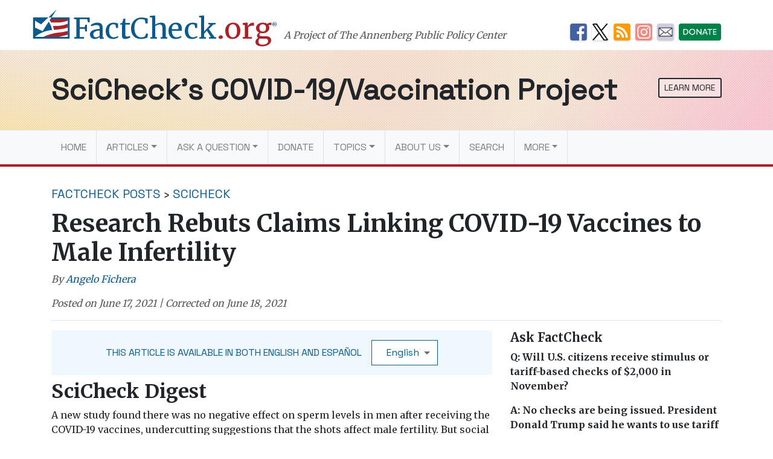

--- FILE ---
content_type: text/html; charset=UTF-8
request_url: https://www.factcheck.org/2021/06/scicheck-research-rebuts-baseless-claims-linking-covid-19-vaccines-to-male-infertility/
body_size: 26199
content:
<!DOCTYPE html>
<html lang="en-US">
<head>
  <meta charset="UTF-8">
  <meta http-equiv="X-UA-Compatible" content="IE=edge">
  <meta name="viewport" content="width=device-width, initial-scale=1, shrink-to-fit=no">
  <meta name="mobile-web-app-capable" content="yes">
  <meta name="apple-mobile-web-app-capable" content="yes">
  <meta name="apple-mobile-web-app-title" content="FactCheck.org - A Project of The Annenberg Public Policy Center">
  <link rel="preconnect" href="https://fonts.gstatic.com">
  <link href="https://fonts.googleapis.com/css2?family=Merriweather:wght@300;400;700&family=Space+Grotesk:wght@400&display=swap" rel="stylesheet">
  <link rel="profile" href="https://gmpg.org/xfn/11">
  <link rel="pingback" href="https://www.factcheck.org/xmlrpc.php">
  <link rel="apple-touch-icon" sizes="57x57" href="/apple-icon-57x57.png">
  <link rel="apple-touch-icon" sizes="60x60" href="/apple-icon-60x60.png">
  <link rel="apple-touch-icon" sizes="72x72" href="/apple-icon-72x72.png">
  <link rel="apple-touch-icon" sizes="76x76" href="/apple-icon-76x76.png">
  <link rel="apple-touch-icon" sizes="114x114" href="/apple-icon-114x114.png">
  <link rel="apple-touch-icon" sizes="120x120" href="/apple-icon-120x120.png">
  <link rel="apple-touch-icon" sizes="144x144" href="/apple-icon-144x144.png">
  <link rel="apple-touch-icon" sizes="152x152" href="/apple-icon-152x152.png">
  <link rel="apple-touch-icon" sizes="180x180" href="/apple-icon-180x180.png">
  <link rel="icon" type="image/png" sizes="192x192"  href="/android-icon-192x192.png">
  <link rel="icon" type="image/png" sizes="32x32" href="/favicon-32x32.png">
  <link rel="icon" type="image/png" sizes="96x96" href="/favicon-96x96.png">
  <link rel="icon" type="image/png" sizes="16x16" href="/favicon-16x16.png">
  <link rel="manifest" href="/manifest.json">
  <meta name="msapplication-TileColor" content="#ffffff">
  <meta name="msapplication-TileImage" content="/ms-icon-144x144.png">
  <meta name="theme-color" content="#ffffff">
  <script async src="//dhpikd1t89arn.cloudfront.net/js/include/sharethefacts-v1.js"></script>  <meta name='robots' content='index, follow, max-image-preview:large, max-snippet:-1, max-video-preview:-1' />
	<style>img:is([sizes="auto" i], [sizes^="auto," i]) { contain-intrinsic-size: 3000px 1500px }</style>
	<link rel="alternate" href="https://www.factcheck.org/2021/06/scicheck-research-rebuts-baseless-claims-linking-covid-19-vaccines-to-male-infertility/" hreflang="en" />
<link rel="alternate" href="https://www.factcheck.org/es/2021/06/scicheck-investigaciones-refutan-vinculo-entre-vacunas-contra-el-covid-19-y-la-infertilidad-masculina/" hreflang="es" />

<!-- Google Tag Manager for WordPress by gtm4wp.com -->
<script data-cfasync="false" data-pagespeed-no-defer>
	var gtm4wp_datalayer_name = "dataLayer";
	var dataLayer = dataLayer || [];

	const gtm4wp_scrollerscript_debugmode         = false;
	const gtm4wp_scrollerscript_callbacktime      = 100;
	const gtm4wp_scrollerscript_readerlocation    = 150;
	const gtm4wp_scrollerscript_contentelementid  = "content";
	const gtm4wp_scrollerscript_scannertime       = 60;
</script>
<!-- End Google Tag Manager for WordPress by gtm4wp.com -->
	<!-- This site is optimized with the Yoast SEO plugin v26.4 - https://yoast.com/wordpress/plugins/seo/ -->
	<title>Research Rebuts Claims Linking COVID-19 Vaccines to Male Infertility - FactCheck.org</title>
	<link rel="canonical" href="https://www.factcheck.org/2021/06/scicheck-research-rebuts-baseless-claims-linking-covid-19-vaccines-to-male-infertility/" />
	<meta property="og:locale" content="en_US" />
	<meta property="og:locale:alternate" content="es_MX" />
	<meta property="og:type" content="article" />
	<meta property="og:title" content="Research Rebuts Claims Linking COVID-19 Vaccines to Male Infertility - FactCheck.org" />
	<meta property="og:description" content="A new study found there was no negative effect on sperm levels in men after receiving the COVID-19 vaccines, undercutting suggestions that the shots affect male fertility. But social media posts have made the baseless claim that vaccinated men &quot;are effectively sterile.&quot;" />
	<meta property="og:url" content="https://www.factcheck.org/2021/06/scicheck-research-rebuts-baseless-claims-linking-covid-19-vaccines-to-male-infertility/" />
	<meta property="og:site_name" content="FactCheck.org" />
	<meta property="article:publisher" content="https://www.facebook.com/factcheck.org" />
	<meta property="article:published_time" content="2021-06-17T22:38:34+00:00" />
	<meta property="article:modified_time" content="2021-06-18T13:30:27+00:00" />
	<meta property="og:image" content="https://cdn.factcheck.org/UploadedFiles/Getty_CovidVaccines_RoyaltyFree_thumb.jpg" />
	<meta property="og:image:width" content="500" />
	<meta property="og:image:height" content="500" />
	<meta property="og:image:type" content="image/jpeg" />
	<meta name="author" content="Angelo Fichera" />
	<meta name="twitter:card" content="summary_large_image" />
	<meta name="twitter:creator" content="@factcheckdotorg" />
	<meta name="twitter:site" content="@factcheckdotorg" />
	<meta name="twitter:label1" content="Written by" />
	<meta name="twitter:data1" content="Angelo Fichera" />
	<meta name="twitter:label2" content="Est. reading time" />
	<meta name="twitter:data2" content="7 minutes" />
	<script type="application/ld+json" class="yoast-schema-graph">{"@context":"https://schema.org","@graph":[{"@type":"WebPage","@id":"https://www.factcheck.org/2021/06/scicheck-research-rebuts-baseless-claims-linking-covid-19-vaccines-to-male-infertility/","url":"https://www.factcheck.org/2021/06/scicheck-research-rebuts-baseless-claims-linking-covid-19-vaccines-to-male-infertility/","name":"Research Rebuts Claims Linking COVID-19 Vaccines to Male Infertility - FactCheck.org","isPartOf":{"@id":"https://www.factcheck.org/#website"},"primaryImageOfPage":{"@id":"https://www.factcheck.org/2021/06/scicheck-research-rebuts-baseless-claims-linking-covid-19-vaccines-to-male-infertility/#primaryimage"},"image":{"@id":"https://www.factcheck.org/2021/06/scicheck-research-rebuts-baseless-claims-linking-covid-19-vaccines-to-male-infertility/#primaryimage"},"thumbnailUrl":"https://cdn.factcheck.org/UploadedFiles/Getty_CovidVaccines_RoyaltyFree_thumb.jpg","datePublished":"2021-06-17T22:38:34+00:00","dateModified":"2021-06-18T13:30:27+00:00","author":{"@id":"https://www.factcheck.org/#/schema/person/92e998c6448b4de856be1cbfa339ed4c"},"breadcrumb":{"@id":"https://www.factcheck.org/2021/06/scicheck-research-rebuts-baseless-claims-linking-covid-19-vaccines-to-male-infertility/#breadcrumb"},"inLanguage":"en-US","potentialAction":[{"@type":"ReadAction","target":["https://www.factcheck.org/2021/06/scicheck-research-rebuts-baseless-claims-linking-covid-19-vaccines-to-male-infertility/"]}]},{"@type":"ImageObject","inLanguage":"en-US","@id":"https://www.factcheck.org/2021/06/scicheck-research-rebuts-baseless-claims-linking-covid-19-vaccines-to-male-infertility/#primaryimage","url":"https://cdn.factcheck.org/UploadedFiles/Getty_CovidVaccines_RoyaltyFree_thumb.jpg","contentUrl":"https://cdn.factcheck.org/UploadedFiles/Getty_CovidVaccines_RoyaltyFree_thumb.jpg","width":500,"height":500,"caption":"COVID vaccine vials (Photo by Yulia Reznikov via Getty Images)"},{"@type":"BreadcrumbList","@id":"https://www.factcheck.org/2021/06/scicheck-research-rebuts-baseless-claims-linking-covid-19-vaccines-to-male-infertility/#breadcrumb","itemListElement":[{"@type":"ListItem","position":1,"name":"Home","item":"https://www.factcheck.org/"},{"@type":"ListItem","position":2,"name":"Research Rebuts Claims Linking COVID-19 Vaccines to Male Infertility"}]},{"@type":"WebSite","@id":"https://www.factcheck.org/#website","url":"https://www.factcheck.org/","name":"FactCheck.org","description":"A Project of The Annenberg Public Policy Center","inLanguage":"en-US"},{"@type":"Person","@id":"https://www.factcheck.org/#/schema/person/92e998c6448b4de856be1cbfa339ed4c","name":"Angelo Fichera","image":{"@type":"ImageObject","inLanguage":"en-US","@id":"https://www.factcheck.org/#/schema/person/image/5f4a7c29db8cc2bec2bef5647a196dce","url":"https://secure.gravatar.com/avatar/d5748bb28303d57e8431b28dfc609c171e696cd74b9002f1c2d3d368b03302f6?s=96&d=mm&r=g","contentUrl":"https://secure.gravatar.com/avatar/d5748bb28303d57e8431b28dfc609c171e696cd74b9002f1c2d3d368b03302f6?s=96&d=mm&r=g","caption":"Angelo Fichera"},"description":"Former Staff Writer, FactCheck.org","url":"https://www.factcheck.org/author/angelo-fichera/"}]}</script>
	<!-- / Yoast SEO plugin. -->


<link rel='dns-prefetch' href='//code.jquery.com' />
<link rel="alternate" type="application/rss+xml" title="FactCheck.org &raquo; Feed" href="https://www.factcheck.org/feed/" />
<link rel='stylesheet' id='wp-block-library-css' href='https://www.factcheck.org/wp-includes/css/dist/block-library/style.min.css?ver=6.8.3' type='text/css' media='all' />
<style id='classic-theme-styles-inline-css' type='text/css'>
/*! This file is auto-generated */
.wp-block-button__link{color:#fff;background-color:#32373c;border-radius:9999px;box-shadow:none;text-decoration:none;padding:calc(.667em + 2px) calc(1.333em + 2px);font-size:1.125em}.wp-block-file__button{background:#32373c;color:#fff;text-decoration:none}
</style>
<style id='co-authors-plus-coauthors-style-inline-css' type='text/css'>
.wp-block-co-authors-plus-coauthors.is-layout-flow [class*=wp-block-co-authors-plus]{display:inline}

</style>
<style id='co-authors-plus-avatar-style-inline-css' type='text/css'>
.wp-block-co-authors-plus-avatar :where(img){height:auto;max-width:100%;vertical-align:bottom}.wp-block-co-authors-plus-coauthors.is-layout-flow .wp-block-co-authors-plus-avatar :where(img){vertical-align:middle}.wp-block-co-authors-plus-avatar:is(.alignleft,.alignright){display:table}.wp-block-co-authors-plus-avatar.aligncenter{display:table;margin-inline:auto}

</style>
<style id='co-authors-plus-image-style-inline-css' type='text/css'>
.wp-block-co-authors-plus-image{margin-bottom:0}.wp-block-co-authors-plus-image :where(img){height:auto;max-width:100%;vertical-align:bottom}.wp-block-co-authors-plus-coauthors.is-layout-flow .wp-block-co-authors-plus-image :where(img){vertical-align:middle}.wp-block-co-authors-plus-image:is(.alignfull,.alignwide) :where(img){width:100%}.wp-block-co-authors-plus-image:is(.alignleft,.alignright){display:table}.wp-block-co-authors-plus-image.aligncenter{display:table;margin-inline:auto}

</style>
<link rel='stylesheet' id='dashicons-css' href='https://www.factcheck.org/wp-includes/css/dashicons.min.css?ver=6.8.3' type='text/css' media='all' />
<style id='global-styles-inline-css' type='text/css'>
:root{--wp--preset--aspect-ratio--square: 1;--wp--preset--aspect-ratio--4-3: 4/3;--wp--preset--aspect-ratio--3-4: 3/4;--wp--preset--aspect-ratio--3-2: 3/2;--wp--preset--aspect-ratio--2-3: 2/3;--wp--preset--aspect-ratio--16-9: 16/9;--wp--preset--aspect-ratio--9-16: 9/16;--wp--preset--color--black: #000000;--wp--preset--color--cyan-bluish-gray: #abb8c3;--wp--preset--color--white: #ffffff;--wp--preset--color--pale-pink: #f78da7;--wp--preset--color--vivid-red: #cf2e2e;--wp--preset--color--luminous-vivid-orange: #ff6900;--wp--preset--color--luminous-vivid-amber: #fcb900;--wp--preset--color--light-green-cyan: #7bdcb5;--wp--preset--color--vivid-green-cyan: #00d084;--wp--preset--color--pale-cyan-blue: #8ed1fc;--wp--preset--color--vivid-cyan-blue: #0693e3;--wp--preset--color--vivid-purple: #9b51e0;--wp--preset--gradient--vivid-cyan-blue-to-vivid-purple: linear-gradient(135deg,rgba(6,147,227,1) 0%,rgb(155,81,224) 100%);--wp--preset--gradient--light-green-cyan-to-vivid-green-cyan: linear-gradient(135deg,rgb(122,220,180) 0%,rgb(0,208,130) 100%);--wp--preset--gradient--luminous-vivid-amber-to-luminous-vivid-orange: linear-gradient(135deg,rgba(252,185,0,1) 0%,rgba(255,105,0,1) 100%);--wp--preset--gradient--luminous-vivid-orange-to-vivid-red: linear-gradient(135deg,rgba(255,105,0,1) 0%,rgb(207,46,46) 100%);--wp--preset--gradient--very-light-gray-to-cyan-bluish-gray: linear-gradient(135deg,rgb(238,238,238) 0%,rgb(169,184,195) 100%);--wp--preset--gradient--cool-to-warm-spectrum: linear-gradient(135deg,rgb(74,234,220) 0%,rgb(151,120,209) 20%,rgb(207,42,186) 40%,rgb(238,44,130) 60%,rgb(251,105,98) 80%,rgb(254,248,76) 100%);--wp--preset--gradient--blush-light-purple: linear-gradient(135deg,rgb(255,206,236) 0%,rgb(152,150,240) 100%);--wp--preset--gradient--blush-bordeaux: linear-gradient(135deg,rgb(254,205,165) 0%,rgb(254,45,45) 50%,rgb(107,0,62) 100%);--wp--preset--gradient--luminous-dusk: linear-gradient(135deg,rgb(255,203,112) 0%,rgb(199,81,192) 50%,rgb(65,88,208) 100%);--wp--preset--gradient--pale-ocean: linear-gradient(135deg,rgb(255,245,203) 0%,rgb(182,227,212) 50%,rgb(51,167,181) 100%);--wp--preset--gradient--electric-grass: linear-gradient(135deg,rgb(202,248,128) 0%,rgb(113,206,126) 100%);--wp--preset--gradient--midnight: linear-gradient(135deg,rgb(2,3,129) 0%,rgb(40,116,252) 100%);--wp--preset--font-size--small: 13px;--wp--preset--font-size--medium: 20px;--wp--preset--font-size--large: 36px;--wp--preset--font-size--x-large: 42px;--wp--preset--spacing--20: 0.44rem;--wp--preset--spacing--30: 0.67rem;--wp--preset--spacing--40: 1rem;--wp--preset--spacing--50: 1.5rem;--wp--preset--spacing--60: 2.25rem;--wp--preset--spacing--70: 3.38rem;--wp--preset--spacing--80: 5.06rem;--wp--preset--shadow--natural: 6px 6px 9px rgba(0, 0, 0, 0.2);--wp--preset--shadow--deep: 12px 12px 50px rgba(0, 0, 0, 0.4);--wp--preset--shadow--sharp: 6px 6px 0px rgba(0, 0, 0, 0.2);--wp--preset--shadow--outlined: 6px 6px 0px -3px rgba(255, 255, 255, 1), 6px 6px rgba(0, 0, 0, 1);--wp--preset--shadow--crisp: 6px 6px 0px rgba(0, 0, 0, 1);}:where(.is-layout-flex){gap: 0.5em;}:where(.is-layout-grid){gap: 0.5em;}body .is-layout-flex{display: flex;}.is-layout-flex{flex-wrap: wrap;align-items: center;}.is-layout-flex > :is(*, div){margin: 0;}body .is-layout-grid{display: grid;}.is-layout-grid > :is(*, div){margin: 0;}:where(.wp-block-columns.is-layout-flex){gap: 2em;}:where(.wp-block-columns.is-layout-grid){gap: 2em;}:where(.wp-block-post-template.is-layout-flex){gap: 1.25em;}:where(.wp-block-post-template.is-layout-grid){gap: 1.25em;}.has-black-color{color: var(--wp--preset--color--black) !important;}.has-cyan-bluish-gray-color{color: var(--wp--preset--color--cyan-bluish-gray) !important;}.has-white-color{color: var(--wp--preset--color--white) !important;}.has-pale-pink-color{color: var(--wp--preset--color--pale-pink) !important;}.has-vivid-red-color{color: var(--wp--preset--color--vivid-red) !important;}.has-luminous-vivid-orange-color{color: var(--wp--preset--color--luminous-vivid-orange) !important;}.has-luminous-vivid-amber-color{color: var(--wp--preset--color--luminous-vivid-amber) !important;}.has-light-green-cyan-color{color: var(--wp--preset--color--light-green-cyan) !important;}.has-vivid-green-cyan-color{color: var(--wp--preset--color--vivid-green-cyan) !important;}.has-pale-cyan-blue-color{color: var(--wp--preset--color--pale-cyan-blue) !important;}.has-vivid-cyan-blue-color{color: var(--wp--preset--color--vivid-cyan-blue) !important;}.has-vivid-purple-color{color: var(--wp--preset--color--vivid-purple) !important;}.has-black-background-color{background-color: var(--wp--preset--color--black) !important;}.has-cyan-bluish-gray-background-color{background-color: var(--wp--preset--color--cyan-bluish-gray) !important;}.has-white-background-color{background-color: var(--wp--preset--color--white) !important;}.has-pale-pink-background-color{background-color: var(--wp--preset--color--pale-pink) !important;}.has-vivid-red-background-color{background-color: var(--wp--preset--color--vivid-red) !important;}.has-luminous-vivid-orange-background-color{background-color: var(--wp--preset--color--luminous-vivid-orange) !important;}.has-luminous-vivid-amber-background-color{background-color: var(--wp--preset--color--luminous-vivid-amber) !important;}.has-light-green-cyan-background-color{background-color: var(--wp--preset--color--light-green-cyan) !important;}.has-vivid-green-cyan-background-color{background-color: var(--wp--preset--color--vivid-green-cyan) !important;}.has-pale-cyan-blue-background-color{background-color: var(--wp--preset--color--pale-cyan-blue) !important;}.has-vivid-cyan-blue-background-color{background-color: var(--wp--preset--color--vivid-cyan-blue) !important;}.has-vivid-purple-background-color{background-color: var(--wp--preset--color--vivid-purple) !important;}.has-black-border-color{border-color: var(--wp--preset--color--black) !important;}.has-cyan-bluish-gray-border-color{border-color: var(--wp--preset--color--cyan-bluish-gray) !important;}.has-white-border-color{border-color: var(--wp--preset--color--white) !important;}.has-pale-pink-border-color{border-color: var(--wp--preset--color--pale-pink) !important;}.has-vivid-red-border-color{border-color: var(--wp--preset--color--vivid-red) !important;}.has-luminous-vivid-orange-border-color{border-color: var(--wp--preset--color--luminous-vivid-orange) !important;}.has-luminous-vivid-amber-border-color{border-color: var(--wp--preset--color--luminous-vivid-amber) !important;}.has-light-green-cyan-border-color{border-color: var(--wp--preset--color--light-green-cyan) !important;}.has-vivid-green-cyan-border-color{border-color: var(--wp--preset--color--vivid-green-cyan) !important;}.has-pale-cyan-blue-border-color{border-color: var(--wp--preset--color--pale-cyan-blue) !important;}.has-vivid-cyan-blue-border-color{border-color: var(--wp--preset--color--vivid-cyan-blue) !important;}.has-vivid-purple-border-color{border-color: var(--wp--preset--color--vivid-purple) !important;}.has-vivid-cyan-blue-to-vivid-purple-gradient-background{background: var(--wp--preset--gradient--vivid-cyan-blue-to-vivid-purple) !important;}.has-light-green-cyan-to-vivid-green-cyan-gradient-background{background: var(--wp--preset--gradient--light-green-cyan-to-vivid-green-cyan) !important;}.has-luminous-vivid-amber-to-luminous-vivid-orange-gradient-background{background: var(--wp--preset--gradient--luminous-vivid-amber-to-luminous-vivid-orange) !important;}.has-luminous-vivid-orange-to-vivid-red-gradient-background{background: var(--wp--preset--gradient--luminous-vivid-orange-to-vivid-red) !important;}.has-very-light-gray-to-cyan-bluish-gray-gradient-background{background: var(--wp--preset--gradient--very-light-gray-to-cyan-bluish-gray) !important;}.has-cool-to-warm-spectrum-gradient-background{background: var(--wp--preset--gradient--cool-to-warm-spectrum) !important;}.has-blush-light-purple-gradient-background{background: var(--wp--preset--gradient--blush-light-purple) !important;}.has-blush-bordeaux-gradient-background{background: var(--wp--preset--gradient--blush-bordeaux) !important;}.has-luminous-dusk-gradient-background{background: var(--wp--preset--gradient--luminous-dusk) !important;}.has-pale-ocean-gradient-background{background: var(--wp--preset--gradient--pale-ocean) !important;}.has-electric-grass-gradient-background{background: var(--wp--preset--gradient--electric-grass) !important;}.has-midnight-gradient-background{background: var(--wp--preset--gradient--midnight) !important;}.has-small-font-size{font-size: var(--wp--preset--font-size--small) !important;}.has-medium-font-size{font-size: var(--wp--preset--font-size--medium) !important;}.has-large-font-size{font-size: var(--wp--preset--font-size--large) !important;}.has-x-large-font-size{font-size: var(--wp--preset--font-size--x-large) !important;}
:where(.wp-block-post-template.is-layout-flex){gap: 1.25em;}:where(.wp-block-post-template.is-layout-grid){gap: 1.25em;}
:where(.wp-block-columns.is-layout-flex){gap: 2em;}:where(.wp-block-columns.is-layout-grid){gap: 2em;}
:root :where(.wp-block-pullquote){font-size: 1.5em;line-height: 1.6;}
</style>
<link rel='stylesheet' id='child-understrap-styles-css' href='https://www.factcheck.org/wp-content/themes/factcheckstrap/css/child-theme.min.css?ver=1.2.3' type='text/css' media='all' />
<link rel='stylesheet' id='dpsp-frontend-style-pro-css' href='https://www.factcheck.org/wp-content/plugins/social-pug/assets/dist/style-frontend-pro.css?ver=2.27.1' type='text/css' media='all' />
<style id='dpsp-frontend-style-pro-inline-css' type='text/css'>

				@media screen and ( max-width : 720px ) {
					.dpsp-content-wrapper.dpsp-hide-on-mobile,
					.dpsp-share-text.dpsp-hide-on-mobile {
						display: none;
					}
					.dpsp-has-spacing .dpsp-networks-btns-wrapper li {
						margin:0 2% 10px 0;
					}
					.dpsp-network-btn.dpsp-has-label:not(.dpsp-has-count) {
						max-height: 40px;
						padding: 0;
						justify-content: center;
					}
					.dpsp-content-wrapper.dpsp-size-small .dpsp-network-btn.dpsp-has-label:not(.dpsp-has-count){
						max-height: 32px;
					}
					.dpsp-content-wrapper.dpsp-size-large .dpsp-network-btn.dpsp-has-label:not(.dpsp-has-count){
						max-height: 46px;
					}
				}
			
</style>
<script type="text/javascript" src="https://www.factcheck.org/wp-content/plugins/duracelltomi-google-tag-manager/dist/js/analytics-talk-content-tracking.js?ver=1.22.2" id="gtm4wp-scroll-tracking-js"></script>
<script type="text/javascript" src="https://www.factcheck.org/wp-content/themes/understrap/js/popper.min.js?ver=6.8.3" id="popper-scripts-js"></script>
<link rel="https://api.w.org/" href="https://www.factcheck.org/wp-json/" /><link rel="alternate" title="JSON" type="application/json" href="https://www.factcheck.org/wp-json/wp/v2/posts/203076" /><link rel="EditURI" type="application/rsd+xml" title="RSD" href="https://www.factcheck.org/xmlrpc.php?rsd" />
<meta name="generator" content="WordPress 6.8.3" />
<link rel='shortlink' href='https://www.factcheck.org/?p=203076' />
<link rel="alternate" title="oEmbed (JSON)" type="application/json+oembed" href="https://www.factcheck.org/wp-json/oembed/1.0/embed?url=https%3A%2F%2Fwww.factcheck.org%2F2021%2F06%2Fscicheck-research-rebuts-baseless-claims-linking-covid-19-vaccines-to-male-infertility%2F&#038;lang=en" />
<link rel="alternate" title="oEmbed (XML)" type="text/xml+oembed" href="https://www.factcheck.org/wp-json/oembed/1.0/embed?url=https%3A%2F%2Fwww.factcheck.org%2F2021%2F06%2Fscicheck-research-rebuts-baseless-claims-linking-covid-19-vaccines-to-male-infertility%2F&#038;format=xml&#038;lang=en" />
<script type="text/javascript">
(function(url){
	if(/(?:Chrome\/26\.0\.1410\.63 Safari\/537\.31|WordfenceTestMonBot)/.test(navigator.userAgent)){ return; }
	var addEvent = function(evt, handler) {
		if (window.addEventListener) {
			document.addEventListener(evt, handler, false);
		} else if (window.attachEvent) {
			document.attachEvent('on' + evt, handler);
		}
	};
	var removeEvent = function(evt, handler) {
		if (window.removeEventListener) {
			document.removeEventListener(evt, handler, false);
		} else if (window.detachEvent) {
			document.detachEvent('on' + evt, handler);
		}
	};
	var evts = 'contextmenu dblclick drag dragend dragenter dragleave dragover dragstart drop keydown keypress keyup mousedown mousemove mouseout mouseover mouseup mousewheel scroll'.split(' ');
	var logHuman = function() {
		if (window.wfLogHumanRan) { return; }
		window.wfLogHumanRan = true;
		var wfscr = document.createElement('script');
		wfscr.type = 'text/javascript';
		wfscr.async = true;
		wfscr.src = url + '&r=' + Math.random();
		(document.getElementsByTagName('head')[0]||document.getElementsByTagName('body')[0]).appendChild(wfscr);
		for (var i = 0; i < evts.length; i++) {
			removeEvent(evts[i], logHuman);
		}
	};
	for (var i = 0; i < evts.length; i++) {
		addEvent(evts[i], logHuman);
	}
})('//www.factcheck.org/?wordfence_lh=1&hid=FD3ED7F86D881543D9166DF94E535CDB');
</script>
<!-- Google Tag Manager for WordPress by gtm4wp.com -->
<!-- GTM Container placement set to automatic -->
<script data-cfasync="false" data-pagespeed-no-defer>
	var dataLayer_content = {"pagePostType":"post","pagePostType2":"single-post","pageCategory":["the-factcheck-wire","scicheck"],"pagePostAuthor":"Angelo Fichera"};
	dataLayer.push( dataLayer_content );
</script>
<script data-cfasync="false" data-pagespeed-no-defer>
(function(w,d,s,l,i){w[l]=w[l]||[];w[l].push({'gtm.start':
new Date().getTime(),event:'gtm.js'});var f=d.getElementsByTagName(s)[0],
j=d.createElement(s),dl=l!='dataLayer'?'&l='+l:'';j.async=true;j.src=
'//www.googletagmanager.com/gtm.js?id='+i+dl;f.parentNode.insertBefore(j,f);
})(window,document,'script','dataLayer','GTM-PFGD5J2');
</script>
<!-- End Google Tag Manager for WordPress by gtm4wp.com --><meta name="hubbub-info" description="Hubbub Pro 2.27.1"></head>

<body class="wp-singular post-template-default single single-post postid-203076 single-format-standard wp-theme-understrap wp-child-theme-factcheckstrap group-blog">


  <svg xmlns="http://www.w3.org/2000/svg" style="display: none;" role="img">

	<symbol id="facebook" viewBox="0 0 48.01 47.89">
    <title>Facebook</title>
		<path d="M42,0H6A6,6,0,0,0,0,6V41.91a6,6,0,0,0,6,6H25.93V28.53H21.56V21.8H25.8c0-2,0-3.76,0-5.6,0-5.3,4.07-6.84,7.73-6.84H39.7V16H36.12c-.13,0-2.31-.12-2.31,2,0,.85,0,3.8,0,3.8h5.91l-.48,6.62H34v19.5H42a6,6,0,0,0,6-6V6A6,6,0,0,0,42,0Z"/>
	</symbol>

	<symbol id="twitter" viewBox="0 0 48 48">
    <title>Twitter</title>
		<path d="M42,0H6A6,6,0,0,0,0,6V42a6,6,0,0,0,6,6H42a6,6,0,0,0,6-6V6A6,6,0,0,0,42,0ZM37.11,18q0,.4,0,.81c0,8.26-6.28,17.77-17.77,17.77a17.68,17.68,0,0,1-9.58-2.81A12.58,12.58,0,0,0,19,31.17a6.25,6.25,0,0,1-5.84-4.34,6.33,6.33,0,0,0,1.18.11A6.21,6.21,0,0,0,16,26.72a6.25,6.25,0,0,1-5-6.12v-.08a6.22,6.22,0,0,0,2.83.78A6.25,6.25,0,0,1,11.9,13a17.74,17.74,0,0,0,12.88,6.53,6.31,6.31,0,0,1-.16-1.42,6.25,6.25,0,0,1,10.81-4.28,12.48,12.48,0,0,0,4-1.52,6.27,6.27,0,0,1-2.75,3.46,12.47,12.47,0,0,0,3.59-1A12.72,12.72,0,0,1,37.11,18Z"/>
	</symbol>

	<symbol id="tumblr" viewBox="0 0 47.92 47.92">
    <title>Tumblr</title>
		<path d="M41.93,0H6A6,6,0,0,0,0,6V41.93a6,6,0,0,0,6,6H41.93a6,6,0,0,0,6-6V6A6,6,0,0,0,41.93,0ZM34.71,39.33A26.58,26.58,0,0,1,26,40.61c-5.35,0-7.83-2.81-7.83-6.14V21.07H14V16.84s6.88-2.49,6.93-9.53h4.39v8.52h8.47v5.35H25.29v11s-.16,6.14,9.42,1.9Z"/>
	</symbol>

  <symbol id="modal-close" xmlns="http://www.w3.org/2000/svg"  viewBox="0 0 112 112" preserveAspectRatio="xMidYMid meet">
    <title>Close</title>
    <path fill="none" stroke="#000" stroke-linejoin="round" stroke-miterlimit="10" stroke-width="15" d="M3 3l105 105m0-105L3 108"/>
	</symbol>

  <symbol id="arrow" viewBox="0 0 50 28" preserveAspectRatio="xMidYMid meet">
    <path fill="none" stroke="#231f20" stroke-miterlimit="10" d="M0 14h43M36 0l14 14-14 13"/>
  </symbol>

</svg>

  <svg xmlns="http://www.w3.org/2000/svg" style="display: none;" viewBox="0 0 136.9 108.9">
    <symbol id="factcheck-logo" viewBox="0 0 136.9 108.9" >
      <path class="fc-blue" d="M137 29.2H0V109h137zm-7 72.8H7v-.3a107.2 107.2 0 0 1 30.3-17.3C60 76.2 70.6 77 70.6 77s.3-4.8-2.4-13c-1.6-4.4-4-10-9.5-19l-23 35.8L7 67.2V41.4L30 55l27.3-25.8H69l-4.6 7H130z"/><path class="fc-red" d="M62 40l2.4-4H130v5.4s-9.4 3-13.8 4S104 48 96.6 48l-29 .2a30.5 30.5 0 0 0-2.6-4.6 36.2 36.2 0 0 0-3-3.7zm12 21.6l16.8-.4a149 149 0 0 0 24-3.3l15.2-5v14s-4 1.7-7 2.6c-4 1.4-14.5 3.2-18 3.6l-26.5 3s-1-4.6-1.8-7.5-2.5-7-2.5-7zM96.5 102h-57s8.3-4 14.2-6.2a220.3 220.3 0 0 1 26-7.3c6-1 17-2.7 24.7-3.4s25.6-5 25.6-5v14l-11.3 3-22 5z"/><path class="fc-blue" d="M87.8 0L57.4 29.2H69L88 0"/>
    </symbol>
  </svg>
<a class="sr-only sr-only-focusable" href="#main">Skip to main content</a>

<div class="hfeed site" id="page">

  <!-- ******************* The Navbar Area ******************* -->

  <div class="container container-branding container-branding-xl">
    <div class="row">
      <div class="col-7 col-xl-9">
        <a aria-label="FactCheck.org" rel="home" href="https://www.factcheck.org/" class="logo">
            <svg class="d-none d-md-inline-flex d-lg-inline-flex d-xl-inline-flex">
                <use xlink:href="#factcheck-logo">

            </svg>
          <!--[if lt IE 9]>
            <img src="/img/logomark.png" alt="FactCheck.org">
          <![endif]-->
          <span class="logotype">
            FactCheck<span class="text-fc-red">.org</span><sup>&reg;</sup>
          </span>
        </a>
        <span class="appc-credit">A Project of The Annenberg Public Policy Center</span>
      </div>
      <div class="d-none d-md-inline col-5 col-xl-3">
        	<div class="fc-social-media-header">
			<div class="fc-social-media-header-icon">
			<a href="https://www.facebook.com/factcheck.org">
				<img src="https://cdn.factcheck.org/UploadedFiles/fc-icon-facebook-mini.png"  alt="Become a Facebook fan">
			</a>
		</div>
			<div class="fc-social-media-header-icon">
			<a href="https://www.x.com/factcheckdotorg">
				<img src="https://cdn.factcheck.org/UploadedFiles/x-icon-logo-black.png"  alt="Follow us on Twitter">
			</a>
		</div>
			<div class="fc-social-media-header-icon">
			<a href="https://www.factcheck.org/feed/">
				<img src="https://cdn.factcheck.org/UploadedFiles/fc-icon-rss.png"  alt="Get the RSS feed">
			</a>
		</div>
			<div class="fc-social-media-header-icon">
			<a href="https://www.instagram.com/factcheckorg/">
				<img src="https://cdn.factcheck.org/UploadedFiles/fc-icon-instagram-1.png"  alt="Follow on Insta">
			</a>
		</div>
			<div class="fc-social-media-header-icon">
			<a href="https://www.factcheck.org/subscribe/">
				<img src="https://cdn.factcheck.org/UploadedFiles/fc-icon-email.png"  alt="Sign up for the email newsletter">
			</a>
		</div>
			<div class="fc-social-media-header-icon">
			<a href="https://giving.aws.cloud.upenn.edu/?fastStart=simpleForm&#038;program=ANS&#038;fund=602014">
				<img src="https://cdn.factcheck.org/UploadedFiles/fc-icon-donate.png"  alt="Help us hold politicians accountable. ">
			</a>
		</div>
	 	</div>
	       </div>
    </div>
  </div>

  <div class="wrapper rwjf--scicheck-banner">
  <div class="container">
    <div class="row justify-content-between">
      <div class="col mr-auto">
        <span>SciCheck’s COVID-19/Vaccination Project</span>
      </div>
      <div class="col-auto">
        <a href="https://www.factcheck.org/covid-misconceptions" role="button" class="sans btn btn-secondary btn-sm">Learn More</a>
      </div>
    </div>
  </div>
</div>

  <div class="wrapper-fluid wrapper-navbar" id="wrapper-navbar">

    <nav class="navbar navbar-expand-md navbar-light bg-light">

          <div class="container">
    


        <button class="navbar-toggler" type="button" data-toggle="collapse" data-target="#navbarNavDropdown" aria-controls="navbarNavDropdown" aria-expanded="false" aria-label="Toggle navigation">
          <span class="navbar-toggler-icon"></span>
        </button>
          <a aria-label="FactCheck.org" rel="home" href="https://www.factcheck.org/" class="logo logo-xs">
            <span class="logotype">
              FactCheck<span class="text-fc-red">.org</span><sup>&reg;</sup>
            </span>
          </a>

        <!-- The WordPress Menu goes here -->
        <div id="navbarNavDropdown" class="collapse navbar-collapse"><ul id="main-menu" class="navbar-nav"><li itemscope="itemscope" itemtype="https://www.schema.org/SiteNavigationElement" id="menu-item-75121" class="menu-item menu-item-type-custom menu-item-object-custom menu-item-home menu-item-75121 nav-item"><a title="Home" href="https://www.factcheck.org" class="nav-link">Home</a></li>
<li itemscope="itemscope" itemtype="https://www.schema.org/SiteNavigationElement" id="menu-item-75124" class="menu-item menu-item-type-custom menu-item-object-custom menu-item-has-children dropdown menu-item-75124 nav-item"><a title="Articles" href="#" data-toggle="dropdown" aria-haspopup="true" aria-expanded="false" class="dropdown-toggle nav-link" id="menu-item-dropdown-75124">Articles</a>
<ul class="dropdown-menu" aria-labelledby="menu-item-dropdown-75124" >
	<li itemscope="itemscope" itemtype="https://www.schema.org/SiteNavigationElement" id="menu-item-46900" class="menu-item menu-item-type-post_type menu-item-object-page menu-item-46900 nav-item"><a title="FactCheck Posts" href="https://www.factcheck.org/the-factcheck-wire/" class="nav-link">FactCheck Posts</a></li>
	<li itemscope="itemscope" itemtype="https://www.schema.org/SiteNavigationElement" id="menu-item-121568" class="menu-item menu-item-type-taxonomy menu-item-object-category current-post-ancestor current-menu-parent current-post-parent active menu-item-121568 nav-item"><a title="SciCheck" href="https://www.factcheck.org/scicheck/" class="nav-link">SciCheck</a></li>
	<li itemscope="itemscope" itemtype="https://www.schema.org/SiteNavigationElement" id="menu-item-200446" class="menu-item menu-item-type-custom menu-item-object-custom menu-item-200446 nav-item"><a title="En Español" href="https://www.factcheck.org/es/en-espanol/" class="nav-link">En Español</a></li>
	<li itemscope="itemscope" itemtype="https://www.schema.org/SiteNavigationElement" id="menu-item-277733" class="menu-item menu-item-type-taxonomy menu-item-object-issue menu-item-277733 nav-item"><a title="Project 2025 series" href="https://www.factcheck.org/issue/project-2025-series/" class="nav-link">Project 2025 series</a></li>
	<li itemscope="itemscope" itemtype="https://www.schema.org/SiteNavigationElement" id="menu-item-125157" class="menu-item menu-item-type-taxonomy menu-item-object-category menu-item-125157 nav-item"><a title="Debunking Viral Claims" href="https://www.factcheck.org/fake-news/" class="nav-link">Debunking Viral Claims</a></li>
</ul>
</li>
<li itemscope="itemscope" itemtype="https://www.schema.org/SiteNavigationElement" id="menu-item-121564" class="menu-item menu-item-type-custom menu-item-object-custom menu-item-has-children dropdown menu-item-121564 nav-item"><a title="Ask a Question" href="#" data-toggle="dropdown" aria-haspopup="true" aria-expanded="false" class="dropdown-toggle nav-link" id="menu-item-dropdown-121564">Ask a Question</a>
<ul class="dropdown-menu" aria-labelledby="menu-item-dropdown-121564" >
	<li itemscope="itemscope" itemtype="https://www.schema.org/SiteNavigationElement" id="menu-item-75166" class="menu-item menu-item-type-taxonomy menu-item-object-category menu-item-75166 nav-item"><a title="Ask FactCheck" href="https://www.factcheck.org/askfactcheck/" class="nav-link">Ask FactCheck</a></li>
	<li itemscope="itemscope" itemtype="https://www.schema.org/SiteNavigationElement" id="menu-item-121565" class="menu-item menu-item-type-taxonomy menu-item-object-category menu-item-121565 nav-item"><a title="Ask SciCheck" href="https://www.factcheck.org/askscicheck/" class="nav-link">Ask SciCheck</a></li>
</ul>
</li>
<li itemscope="itemscope" itemtype="https://www.schema.org/SiteNavigationElement" id="menu-item-135871" class="menu-item menu-item-type-custom menu-item-object-custom menu-item-135871 nav-item"><a title="Donate" href="https://giving.aws.cloud.upenn.edu/fund?fastStart=simpleForm&#038;program=ANS&#038;fund=602014" class="nav-link">Donate</a></li>
<li itemscope="itemscope" itemtype="https://www.schema.org/SiteNavigationElement" id="menu-item-75144" class="menu-item menu-item-type-custom menu-item-object-custom menu-item-has-children dropdown menu-item-75144 nav-item"><a title="Topics" href="#" data-toggle="dropdown" aria-haspopup="true" aria-expanded="false" class="dropdown-toggle nav-link" id="menu-item-dropdown-75144">Topics</a>
<ul class="dropdown-menu" aria-labelledby="menu-item-dropdown-75144" >
	<li itemscope="itemscope" itemtype="https://www.schema.org/SiteNavigationElement" id="menu-item-197214" class="menu-item menu-item-type-taxonomy menu-item-object-person menu-item-197214 nav-item"><a title="President Trump" href="https://www.factcheck.org/person/donald-trump/" class="nav-link">President Trump</a></li>
	<li itemscope="itemscope" itemtype="https://www.schema.org/SiteNavigationElement" id="menu-item-276763" class="menu-item menu-item-type-taxonomy menu-item-object-person menu-item-276763 nav-item"><a title="Robert F. Kennedy Jr." href="https://www.factcheck.org/person/robert-f-kennedy-jr/" class="nav-link">Robert F. Kennedy Jr.</a></li>
	<li itemscope="itemscope" itemtype="https://www.schema.org/SiteNavigationElement" id="menu-item-199652" class="menu-item menu-item-type-taxonomy menu-item-object-issue menu-item-199652 nav-item"><a title="immigration" href="https://www.factcheck.org/issue/immigration/" class="nav-link">immigration</a></li>
	<li itemscope="itemscope" itemtype="https://www.schema.org/SiteNavigationElement" id="menu-item-101750" class="menu-item menu-item-type-taxonomy menu-item-object-issue menu-item-101750 nav-item"><a title="climate change" href="https://www.factcheck.org/issue/climate-change/" class="nav-link">climate change</a></li>
	<li itemscope="itemscope" itemtype="https://www.schema.org/SiteNavigationElement" id="menu-item-276765" class="menu-item menu-item-type-taxonomy menu-item-object-issue menu-item-276765 nav-item"><a title="coronavirus" href="https://www.factcheck.org/issue/coronavirus/" class="nav-link">coronavirus</a></li>
	<li itemscope="itemscope" itemtype="https://www.schema.org/SiteNavigationElement" id="menu-item-276884" class="menu-item menu-item-type-taxonomy menu-item-object-issue menu-item-276884 nav-item"><a title="tariffs" href="https://www.factcheck.org/issue/tariffs/" class="nav-link">tariffs</a></li>
	<li itemscope="itemscope" itemtype="https://www.schema.org/SiteNavigationElement" id="menu-item-46906" class="menu-item menu-item-type-post_type menu-item-object-page menu-item-46906 nav-item"><a title="View All" href="https://www.factcheck.org/archives/" class="nav-link">View All</a></li>
</ul>
</li>
<li itemscope="itemscope" itemtype="https://www.schema.org/SiteNavigationElement" id="menu-item-75727" class="menu-item menu-item-type-custom menu-item-object-custom menu-item-has-children dropdown menu-item-75727 nav-item"><a title="About Us" href="#" data-toggle="dropdown" aria-haspopup="true" aria-expanded="false" class="dropdown-toggle nav-link" id="menu-item-dropdown-75727">About Us</a>
<ul class="dropdown-menu" aria-labelledby="menu-item-dropdown-75727" >
	<li itemscope="itemscope" itemtype="https://www.schema.org/SiteNavigationElement" id="menu-item-75731" class="menu-item menu-item-type-post_type menu-item-object-page menu-item-75731 nav-item"><a title="Our Mission" href="https://www.factcheck.org/about/our-mission/" class="nav-link">Our Mission</a></li>
	<li itemscope="itemscope" itemtype="https://www.schema.org/SiteNavigationElement" id="menu-item-117787" class="menu-item menu-item-type-post_type menu-item-object-page menu-item-117787 nav-item"><a title="Our Process" href="https://www.factcheck.org/our-process/" class="nav-link">Our Process</a></li>
	<li itemscope="itemscope" itemtype="https://www.schema.org/SiteNavigationElement" id="menu-item-75730" class="menu-item menu-item-type-post_type menu-item-object-page menu-item-75730 nav-item"><a title="Our Funding" href="https://www.factcheck.org/our-funding/" class="nav-link">Our Funding</a></li>
	<li itemscope="itemscope" itemtype="https://www.schema.org/SiteNavigationElement" id="menu-item-75728" class="menu-item menu-item-type-post_type menu-item-object-page menu-item-75728 nav-item"><a title="Our Staff" href="https://www.factcheck.org/our-staff/" class="nav-link">Our Staff</a></li>
	<li itemscope="itemscope" itemtype="https://www.schema.org/SiteNavigationElement" id="menu-item-103776" class="menu-item menu-item-type-post_type menu-item-object-page menu-item-103776 nav-item"><a title="Undergraduate Fellows" href="https://www.factcheck.org/undergraduate-fellows/" class="nav-link">Undergraduate Fellows</a></li>
	<li itemscope="itemscope" itemtype="https://www.schema.org/SiteNavigationElement" id="menu-item-76678" class="menu-item menu-item-type-post_type menu-item-object-page menu-item-76678 nav-item"><a title="Awards" href="https://www.factcheck.org/awards/" class="nav-link">Awards</a></li>
	<li itemscope="itemscope" itemtype="https://www.schema.org/SiteNavigationElement" id="menu-item-156842" class="menu-item menu-item-type-post_type menu-item-object-page menu-item-156842 nav-item"><a title="Request a Correction" href="https://www.factcheck.org/request-a-correction/" class="nav-link">Request a Correction</a></li>
	<li itemscope="itemscope" itemtype="https://www.schema.org/SiteNavigationElement" id="menu-item-75729" class="menu-item menu-item-type-post_type menu-item-object-page menu-item-75729 nav-item"><a title="Contact Us" href="https://www.factcheck.org/about/contact-us/" class="nav-link">Contact Us</a></li>
</ul>
</li>
<li itemscope="itemscope" itemtype="https://www.schema.org/SiteNavigationElement" id="menu-item-75130" class="menu-item menu-item-type-post_type menu-item-object-page menu-item-75130 nav-item"><a title="Search" href="https://www.factcheck.org/search/" class="nav-link">Search</a></li>
<li itemscope="itemscope" itemtype="https://www.schema.org/SiteNavigationElement" id="menu-item-75125" class="menu-item menu-item-type-custom menu-item-object-custom menu-item-has-children dropdown menu-item-75125 nav-item"><a title="More" href="#" data-toggle="dropdown" aria-haspopup="true" aria-expanded="false" class="dropdown-toggle nav-link" id="menu-item-dropdown-75125">More</a>
<ul class="dropdown-menu" aria-labelledby="menu-item-dropdown-75125" >
	<li itemscope="itemscope" itemtype="https://www.schema.org/SiteNavigationElement" id="menu-item-46786" class="menu-item menu-item-type-post_type menu-item-object-page menu-item-46786 nav-item"><a title="Viral Claims" href="https://www.factcheck.org/hot-topics/" class="nav-link">Viral Claims</a></li>
	<li itemscope="itemscope" itemtype="https://www.schema.org/SiteNavigationElement" id="menu-item-171642" class="menu-item menu-item-type-post_type menu-item-object-page menu-item-171642 nav-item"><a title="Newsletter" href="https://www.factcheck.org/subscribe/" class="nav-link">Newsletter</a></li>
	<li itemscope="itemscope" itemtype="https://www.schema.org/SiteNavigationElement" id="menu-item-209955" class="menu-item menu-item-type-custom menu-item-object-custom menu-item-209955 nav-item"><a title="Instagram" href="https://www.instagram.com/factcheckorg/" class="nav-link">Instagram</a></li>
	<li itemscope="itemscope" itemtype="https://www.schema.org/SiteNavigationElement" id="menu-item-254261" class="menu-item menu-item-type-custom menu-item-object-custom menu-item-254261 nav-item"><a title="Threads" href="https://www.threads.net/@factcheckorg" class="nav-link">Threads</a></li>
	<li itemscope="itemscope" itemtype="https://www.schema.org/SiteNavigationElement" id="menu-item-253367" class="menu-item menu-item-type-custom menu-item-object-custom menu-item-253367 nav-item"><a title="YouTube" href="https://www.youtube.com/factcheckdotorg" class="nav-link">YouTube</a></li>
	<li itemscope="itemscope" itemtype="https://www.schema.org/SiteNavigationElement" id="menu-item-253366" class="menu-item menu-item-type-custom menu-item-object-custom menu-item-253366 nav-item"><a title="TikTok" href="https://www.tiktok.com/@factcheckorg" class="nav-link">TikTok</a></li>
	<li itemscope="itemscope" itemtype="https://www.schema.org/SiteNavigationElement" id="menu-item-209953" class="menu-item menu-item-type-custom menu-item-object-custom menu-item-209953 nav-item"><a title="Facebook" href="https://www.facebook.com/factcheck.org" class="nav-link">Facebook</a></li>
	<li itemscope="itemscope" itemtype="https://www.schema.org/SiteNavigationElement" id="menu-item-209954" class="menu-item menu-item-type-custom menu-item-object-custom menu-item-209954 nav-item"><a title="X" href="https://twitter.com/factcheckdotorg" class="nav-link">X</a></li>
	<li itemscope="itemscope" itemtype="https://www.schema.org/SiteNavigationElement" id="menu-item-75126" class="menu-item menu-item-type-taxonomy menu-item-object-category menu-item-75126 nav-item"><a title="FactCheck On the Air" href="https://www.factcheck.org/on-the-air/" class="nav-link">FactCheck On the Air</a></li>
</ul>
</li>
</ul></div>            </div><!-- .container -->
      
    </nav><!-- .site-navigation -->

  </div><!-- .wrapper-navbar end -->

<div class="wrapper" id="single-wrapper">



  <div class="container" id="content" tabindex="-1">

    <header class="entry-header">

      <div class="breadcrumb-category"><a href="https://www.factcheck.org/the-factcheck-wire/">FactCheck Posts</a> &#8250; 
	<a href="https://www.factcheck.org/scicheck/">SciCheck</a></div>
      <h1 class="entry-title">Research Rebuts Claims Linking COVID-19 Vaccines to Male Infertility</h1>
      
      <div class="entry-meta">
        <p class="byline"> By <a href="https://www.factcheck.org/author/angelo-fichera/" title="Posts by Angelo Fichera" class="author url fn" rel="author">Angelo Fichera</a></p><p class="posted-on">Posted on <time class="entry-date published updated" datetime="2021-06-17T18:38:34-04:00">June 17, 2021</time> | Corrected on June 18, 2021</p>
      </div><!-- .entry-meta -->

    </header><!-- .entry-header -->

    <hr>

    <div class="row">

      <!-- Do the left sidebar check -->
      


<div class="col-lg-8 content-area" id="primary">
      <main class="site-main" id="main">

        
        <!-- Show the language switcher -->
        <div class="language-select-box"><span>This article is available in both English and Español</span><select name="lang_choice_1" id="lang_choice_1" class="pll-switcher-select">
	<option value="https://www.factcheck.org/2021/06/scicheck-research-rebuts-baseless-claims-linking-covid-19-vaccines-to-male-infertility/" lang="en-US" selected='selected' data-lang="{&quot;id&quot;:0,&quot;name&quot;:&quot;English&quot;,&quot;slug&quot;:&quot;en&quot;,&quot;dir&quot;:0}">English</option>
	<option value="https://www.factcheck.org/es/2021/06/scicheck-investigaciones-refutan-vinculo-entre-vacunas-contra-el-covid-19-y-la-infertilidad-masculina/" lang="es-MX" data-lang="{&quot;id&quot;:0,&quot;name&quot;:&quot;Espa\u00f1ol&quot;,&quot;slug&quot;:&quot;es&quot;,&quot;dir&quot;:0}">Español</option>

</select>
<script type="text/javascript">
					document.getElementById( "lang_choice_1" ).addEventListener( "change", function ( event ) { location.href = event.currentTarget.value; } )
				</script></div><!-- select -->

          <article class="post-203076 post type-post status-publish format-standard has-post-thumbnail hentry category-the-factcheck-wire category-scicheck issue-coronavirus issue-covid-19 misconceptions-safety misconceptions-vaccination grow-content-body" id="post-203076">


	<div class="entry-content">

		<h2>SciCheck Digest</h2>
<p>A new study found there was no negative effect on sperm levels in men after receiving the COVID-19 vaccines, undercutting suggestions that the shots affect male fertility. But social media posts have made the baseless claim that vaccinated men &#8220;are effectively sterile.&#8221;</p>
<p><span>
    
      <!-- Button trigger modal -->
      <button type="button" class="btn btn--rwjf-qanda-modal btn-block" data-toggle="modal" data-target="#modal--rwjf-qanda-198222">
        <div class="container">
          <div class="row">
                          <div class="col-2">
                  <img decoding="async" class="d-none d-sm-flex rwjf-svg" src="https://cdn.factcheck.org/UploadedFiles/rwjf-icon-vaccination-04%402x.png" alt="" />
              </div>
                        <div class="col">
              How safe are the COVID-19 vaccines?            </div>
          </div>
        </div>
      </button>

      <!-- Modal -->
    <div class="modal fade" id="modal--rwjf-qanda-198222" tabindex="-1" aria-labelledby="modal-label--rwjf-qanda-198222" aria-hidden="true" style='background: linear-gradient(125deg, #ffffffcc 25%, #8cc7eccc, #9396edcc);'>
        <div class="modal-dialog modal-dialog-centered">
          <div class="modal-content">
            <div class="modal-header">
              <a class="modal-title" id="modal-label--rwjf-qanda-198222" href="https://www.factcheck.org/scicheck_digest/how-safe-are-the-vaccines/">How safe are the COVID-19 vaccines?</a>
              <button type="button" class="close" data-dismiss="modal" aria-label="Close">
                <span aria-hidden="true">
                  <svg class="">
                    <use href="#modal-close">
                  </svg>
                </span>
              </button>
              </div>
            <div class="modal-body">
              <div id="dpsp-content-top" class="dpsp-content-wrapper dpsp-shape-rectangular dpsp-size-small dpsp-has-spacing dpsp-has-buttons-count dpsp-show-on-mobile dpsp-button-style-1" style="min-height:32px;position:relative">
<ul class="dpsp-networks-btns-wrapper dpsp-networks-btns-share dpsp-networks-btns-content dpsp-column-auto dpsp-has-button-icon-animation" style="padding:0;margin:0;list-style-type:none">
<li class="dpsp-network-list-item dpsp-network-list-item-facebook" style="float:left">
	<a rel="nofollow noopener" href="https://www.facebook.com/sharer/sharer.php?u=https%3A%2F%2Fwww.factcheck.org%2F2021%2F06%2Fscicheck-research-rebuts-baseless-claims-linking-covid-19-vaccines-to-male-infertility%2F%3Futm_source%3Dfacebook%26utm_medium%3Dsocial%26utm_campaign%3Dsocial-pug&#038;t=Research%20Rebuts%20Claims%20Linking%20COVID-19%20Vaccines%20to%20Male%20Infertility" class="dpsp-network-btn dpsp-facebook dpsp-no-label dpsp-first dpsp-has-label-mobile" target="_blank" aria-label="Share on Facebook" title="Share on Facebook" style="font-size:14px;padding:0rem;max-height:32px" >	<span class="dpsp-network-icon "><span class="dpsp-network-icon-inner" ><svg version="1.1" xmlns="http://www.w3.org/2000/svg" width="32" height="32" viewBox="0 0 18 32"><path d="M17.12 0.224v4.704h-2.784q-1.536 0-2.080 0.64t-0.544 1.92v3.392h5.248l-0.704 5.28h-4.544v13.568h-5.472v-13.568h-4.544v-5.28h4.544v-3.904q0-3.328 1.856-5.152t4.96-1.824q2.624 0 4.064 0.224z"></path></svg></span></span><br />
	</a></li>
<li class="dpsp-network-list-item dpsp-network-list-item-x" style="float:left">
	<a rel="nofollow noopener" href="https://x.com/intent/tweet?text=Research%20Rebuts%20Claims%20Linking%20COVID-19%20Vaccines%20to%20Male%20Infertility&#038;url=https%3A%2F%2Fwww.factcheck.org%2F2021%2F06%2Fscicheck-research-rebuts-baseless-claims-linking-covid-19-vaccines-to-male-infertility%2F%3Futm_source%3Dtwitter%26utm_medium%3Dsocial%26utm_campaign%3Dsocial-pug&#038;via=factcheckdotorg" class="dpsp-network-btn dpsp-x dpsp-no-label dpsp-has-label-mobile" target="_blank" aria-label="Share on X" title="Share on X" style="font-size:14px;padding:0rem;max-height:32px" >	<span class="dpsp-network-icon "><span class="dpsp-network-icon-inner" ><svg version="1.1" xmlns="http://www.w3.org/2000/svg" width="32" height="32" viewBox="0 0 32 28"><path d="M25.2,1.5h4.9l-10.7,12.3,12.6,16.7h-9.9l-7.7-10.1-8.8,10.1H.6l11.5-13.1L0,1.5h10.1l7,9.2L25.2,1.5ZM23.5,27.5h2.7L8.6,4.3h-2.9l17.8,23.2Z"></path></svg></span></span><br />
	</a></li>
<li class="dpsp-network-list-item dpsp-network-list-item-threads" style="float:left">
	<a rel="nofollow noopener" href="https://www.threads.net/intent/post?text=Research%20Rebuts%20Claims%20Linking%20COVID-19%20Vaccines%20to%20Male%20Infertility+https%3A%2F%2Fwww.factcheck.org%2F2021%2F06%2Fscicheck-research-rebuts-baseless-claims-linking-covid-19-vaccines-to-male-infertility%2F%3Futm_source%3Dthreads%26utm_medium%3Dsocial%26utm_campaign%3Dsocial-pug" class="dpsp-network-btn dpsp-threads dpsp-no-label dpsp-has-label-mobile" target="_blank" aria-label="Share on Threads" title="Share on Threads" style="font-size:14px;padding:0rem;max-height:32px" >	<span class="dpsp-network-icon "><span class="dpsp-network-icon-inner" ><svg version="1.1" xmlns="http://www.w3.org/2000/svg" width="32" height="32" viewBox="0 0 16 16"><path d="M6.321 6.016c-.27-.18-1.166-.802-1.166-.802.756-1.081 1.753-1.502 3.132-1.502.975 0 1.803.327 2.394.948s.928 1.509 1.005 2.644q.492.207.905.484c1.109.745 1.719 1.86 1.719 3.137 0 2.716-2.226 5.075-6.256 5.075C4.594 16 1 13.987 1 7.994 1 2.034 4.482 0 8.044 0 9.69 0 13.55.243 15 5.036l-1.36.353C12.516 1.974 10.163 1.43 8.006 1.43c-3.565 0-5.582 2.171-5.582 6.79 0 4.143 2.254 6.343 5.63 6.343 2.777 0 4.847-1.443 4.847-3.556 0-1.438-1.208-2.127-1.27-2.127-.236 1.234-.868 3.31-3.644 3.31-1.618 0-3.013-1.118-3.013-2.582 0-2.09 1.984-2.847 3.55-2.847.586 0 1.294.04 1.663.114 0-.637-.54-1.728-1.9-1.728-1.25 0-1.566.405-1.967.868ZM8.716 8.19c-2.04 0-2.304.87-2.304 1.416 0 .878 1.043 1.168 1.6 1.168 1.02 0 2.067-.282 2.232-2.423a6.2 6.2 0 0 0-1.528-.161"></path></svg></span></span><br />
	</a></li>
<li class="dpsp-network-list-item dpsp-network-list-item-bluesky" style="float:left">
	<a rel="nofollow noopener" href="https://bsky.app/intent/compose?text=Research%20Rebuts%20Claims%20Linking%20COVID-19%20Vaccines%20to%20Male%20Infertility+https%3A%2F%2Fwww.factcheck.org%2F2021%2F06%2Fscicheck-research-rebuts-baseless-claims-linking-covid-19-vaccines-to-male-infertility%2F%3Futm_source%3Dbluesky%26utm_medium%3Dsocial%26utm_campaign%3Dsocial-pug" class="dpsp-network-btn dpsp-bluesky dpsp-no-label dpsp-has-label-mobile" target="_blank" aria-label="Share on Bluesky" title="Share on Bluesky" style="font-size:14px;padding:0rem;max-height:32px" >	<span class="dpsp-network-icon "><span class="dpsp-network-icon-inner" ><svg version="1.1" xmlns="http://www.w3.org/2000/svg" width="32" height="32" viewBox="0 0 32 28"><path d="M6.9,1.9c3.7,2.8,7.6,8.3,9.1,11.3,1.4-3,5.4-8.6,9.1-11.3,2.6-2,6.9-3.5,6.9,1.4s-.6,8.2-.9,9.4c-1.1,4.1-5.3,5.1-9,4.5,6.5,1.1,8.1,4.7,4.6,8.4-6.8,6.9-9.7-1.7-10.5-4-.1-.4-.2-.6-.2-.4,0-.2,0,0-.2.4-.8,2.2-3.7,10.9-10.5,4-3.6-3.6-1.9-7.3,4.6-8.4-3.7.6-7.9-.4-9-4.5C.6,11.5,0,4.3,0,3.3,0-1.6,4.3-.1,6.9,1.9Z"></path></svg></span></span><br />
	</a></li>
<li class="dpsp-network-list-item dpsp-network-list-item-tumblr" style="float:left">
	<a rel="nofollow noopener" href="https://www.tumblr.com/widgets/share/tool?canonicalUrl=https%3A%2F%2Fwww.factcheck.org%2F2021%2F06%2Fscicheck-research-rebuts-baseless-claims-linking-covid-19-vaccines-to-male-infertility%2F%3Futm_source%3Dtumblr%26utm_medium%3Dsocial%26utm_campaign%3Dsocial-pug" class="dpsp-network-btn dpsp-tumblr dpsp-no-label dpsp-has-label-mobile" target="_blank" aria-label="Share on Tumblr" title="Share on Tumblr" style="font-size:14px;padding:0rem;max-height:32px" >	<span class="dpsp-network-icon "><span class="dpsp-network-icon-inner" ><svg version="1.1" xmlns="http://www.w3.org/2000/svg" width="32" height="32" viewBox="0 0 18 32"><path d="M16.864 23.744l1.408 4.224q-0.384 0.608-1.952 1.184t-3.168 0.576q-1.856 0.032-3.424-0.48t-2.528-1.312-1.696-1.888-0.992-2.144-0.288-2.112v-9.728h-3.008v-3.84q1.28-0.448 2.304-1.248t1.632-1.6 1.024-1.824 0.608-1.76 0.256-1.568q0.032-0.096 0.096-0.16t0.128-0.064h4.352v7.584h5.952v4.48h-5.952v9.248q0 0.544 0.096 0.992t0.416 0.96 0.896 0.736 1.44 0.256q1.408-0.032 2.4-0.512z"></path></svg></span></span><br />
	</a></li>
<li class="dpsp-network-list-item dpsp-network-list-item-flipboard" style="float:left">
	<a rel="nofollow noopener" href="https://share.flipboard.com/bookmarklet/popout?v=2&#038;url=https%3A%2F%2Fwww.factcheck.org%2F2021%2F06%2Fscicheck-research-rebuts-baseless-claims-linking-covid-19-vaccines-to-male-infertility%2F%3Futm_source%3Dflipboard%26utm_medium%3Dsocial%26utm_campaign%3Dsocial-pug&#038;title=Research%20Rebuts%20Claims%20Linking%20COVID-19%20Vaccines%20to%20Male%20Infertility" class="dpsp-network-btn dpsp-flipboard dpsp-no-label dpsp-has-label-mobile" target="_blank" aria-label="Share on Flipboard" title="Share on Flipboard" style="font-size:14px;padding:0rem;max-height:32px" >	<span class="dpsp-network-icon "><span class="dpsp-network-icon-inner" ><svg version="1.1" xmlns="http://www.w3.org/2000/svg" width="32" height="32" viewBox="0 0 32 32"><path d="M0 0h10.272v32h-10.272v-32zM11.328 11.328h10.4v10.4h-10.4v-10.4zM11.328 0h20.672v10.272h-20.672v-10.272z"></path></svg></span></span><br />
	</a></li>
<li class="dpsp-network-list-item dpsp-network-list-item-email" style="float:left">
	<a rel="nofollow noopener" href="mailto:?subject=Research%20Rebuts%20Claims%20Linking%20COVID-19%20Vaccines%20to%20Male%20Infertility&#038;body=https%3A%2F%2Fwww.factcheck.org%2F2021%2F06%2Fscicheck-research-rebuts-baseless-claims-linking-covid-19-vaccines-to-male-infertility%2F%3Futm_source%3Demail%26utm_medium%3Dsocial%26utm_campaign%3Dsocial-pug" class="dpsp-network-btn dpsp-email dpsp-no-label dpsp-last dpsp-has-label-mobile" target="_blank" aria-label="Send over email" title="Send over email" style="font-size:14px;padding:0rem;max-height:32px" >	<span class="dpsp-network-icon "><span class="dpsp-network-icon-inner" ><svg version="1.1" xmlns="http://www.w3.org/2000/svg" width="32" height="32" viewBox="0 0 28 32"><path d="M18.56 17.408l8.256 8.544h-25.248l8.288-8.448 4.32 4.064zM2.016 6.048h24.32l-12.16 11.584zM20.128 15.936l8.224-7.744v16.256zM0 24.448v-16.256l8.288 7.776z"></path></svg></span></span><br />
	</a></li>
</ul>
</div>
<p>More than <a href="https://www.cdc.gov/coronavirus/2019-ncov/vaccines/safety/safety-of-vaccines.html" target="_blank" rel="noopener noreferrer" data-auth="NotApplicable" data-linkindex="2">half a billion</a> doses of COVID-19 vaccines have now been administered in the U.S. and only a few, very rare, safety concerns have emerged. The vast majority of people experience only minor, temporary side effects such as pain at the injection site, fatigue, headache, or muscle pain &#8212; or no side effects at all. As the Centers for Disease Control and Prevention has <a href="https://archive.md/fG255" target="_blank" rel="noopener">said</a>, these vaccines “have undergone and will continue to undergo the most intensive safety monitoring in U.S. history.”</p>
<p>A small number of severe allergic reactions known as anaphylaxis, which are expected with any vaccine, <a href="https://www.cdc.gov/mmwr/volumes/70/wr/mm7004e1.htm?s_cid=mm7004e1_w" target="_blank" rel="noopener">have</a> <a href="https://www.cdc.gov/mmwr/volumes/70/wr/mm7002e1.htm?s_cid=mm7002e1_w" target="_blank" rel="noopener">occurred</a> with the authorized and approved COVID-19 vaccines. Fortunately, these reactions are rare, typically occur within minutes of inoculation and can be treated. Approximately 5 per million people vaccinated have experienced anaphylaxis after a COVID-19 vaccine, <a href="https://archive.ph/ZnaGT" target="_blank" rel="noopener"><span>according</span></a> to the CDC.</p>
<p>To make sure serious allergic reactions can be identified and treated, all people receiving a vaccine <a href="https://www.cdc.gov/vaccines/covid-19/info-by-product/pfizer/anaphylaxis-management.html" target="_blank" rel="noopener">should be observed</a> for 15 minutes after getting a shot, and anyone who has experienced anaphylaxis or had any kind of immediate allergic reaction to any vaccine or injection in the past should be monitored for a half hour. People who have had a serious allergic reaction to a previous dose or one of the <a href="https://www.fda.gov/media/144414/download" target="_blank" rel="noopener">vaccine</a> <a href="https://www.fda.gov/media/144638/download" target="_blank" rel="noopener">ingredients </a><a href="https://www.fda.gov/media/144638/download" target="_blank" rel="noopener">should not</a> be immunized. Also, those who shouldn’t receive one type of COVID-19 vaccine should be monitored for 30 minutes after receiving a different type of vaccine.</p>
<p>There is <a href="https://www.cdc.gov/coronavirus/2019-ncov/vaccines/safety/myocarditis.html" target="_blank" rel="noopener">evidence</a> that the Pfizer/BioNTech and Moderna mRNA vaccines may rarely cause inflammation of the heart muscle (myocarditis) or of the surrounding lining (pericarditis), particularly in <span>male adolescents and young adults</span>.</p>
<p>Based on <a href="https://jamanetwork.com/journals/jama/fullarticle/2788346" target="_blank" rel="noopener">data</a> collected through August 2021, the reporting rates of either condition in the U.S. are highest in males 16 to 17 years old after the second dose (105.9 cases per million doses of the Pfizer/BioNTech vaccine), followed by 12- to 15-year-old males (70.7 cases per million). The rate for 18- to 24-year-old males was 52.4 cases and 56.3 cases per million doses of Pfizer/BioNTech and Moderna vaccines, respectively.</p>
<p>Health officials have <a href="https://www.cdc.gov/coronavirus/2019-ncov/vaccines/safety/myocarditis.html" target="_blank" rel="noopener">emphasized</a> that vaccine-related myocarditis and pericarditis cases are rare and the benefits of vaccination still outweigh the risks. Early evidence <a href="https://jamanetwork.com/journals/jama/fullarticle/2788346" target="_blank" rel="noopener noreferrer" data-auth="NotApplicable" data-linkindex="21"><span>suggests</span></a><span> </span>these myocarditis cases are less severe than typical ones. The CDC has also <a href="https://www.cdc.gov/coronavirus/2019-ncov/vaccines/safety/myocarditis.html" target="_blank" rel="noopener">noted</a> that most patients who were treated “responded well to medicine and rest and felt better quickly.”</p>
<p><span>The Johnson &amp; Johnson vaccine has been linked to an <a href="https://archive.ph/ZnaGT" target="_blank" rel="noopener noreferrer" data-auth="NotApplicable" data-linkindex="23">increased risk</a> of rare blood clots combined with low levels of blood platelets, especially in women ages <a href="https://www.cdc.gov/vaccines/acip/meetings/downloads/slides-2021-12-16/02-COVID-See-508.pdf" target="_blank" rel="noopener noreferrer" data-auth="NotApplicable" data-linkindex="24">30 to 49</a>. Early symptoms of the condition, which is known as thrombosis with thrombocytopenia syndrome, or TTS, can appear as late as three weeks after vaccination and <a href="https://www.cdc.gov/vaccines/covid-19/clinical-considerations/covid-19-vaccines-us.html#considerations-Janssen" target="_blank" rel="noopener noreferrer" data-auth="NotApplicable" data-linkindex="25">include</a> severe or persistent headaches or blurred vision, leg swelling, and easy bruising or tiny blood spots under the skin outside of the injection site.</span></p>
<p>According to the CDC, TTS has <a href="https://archive.ph/ZnaGT" target="_blank" rel="noopener">occurred</a> in around 4 people per million doses administered. As of <a href="https://archive.ph/vx2mJ" target="_blank" rel="noopener">early April</a>,<span> the syndrome has been confirmed in 60 cases, including nine deaths, after more than 18.6 million doses of the J&amp;J vaccine. Although TTS remains rare, because of the availability of mRNA vaccines, which are not associated with this serious side effect, the FDA on May 5 <a href="https://perma.cc/T7ZA-EF28" target="_blank" rel="noopener">limited authorized use</a> of the J&amp;J vaccine to adults who either couldn’t get one of the other authorized or approved COVID-19 vaccines because of medical or access reasons, or only wanted a J&amp;J vaccine for protection against the disease. Several months earlier, <a href="https://www.cdc.gov/media/releases/2021/s1216-covid-19-vaccines.html" target="_blank" rel="noopener">on Dec. 16, 2021</a>, </span><span>the CDC had recommended the Pfizer/BioNTech and Moderna shots over J&amp;J’s.</span></p>
<p>The J&amp;J vaccine has also been linked to an <a href="https://archive.ph/ZnaGT" target="_blank" rel="noopener">increased risk</a> of Guillain-Barré Syndrome, a rare disorder in which the immune system attacks nerve cells.<a href="https://www.cdc.gov/vaccinesafety/concerns/guillain-barre-syndrome.html" target="_blank" rel="noopener noreferrer" data-auth="NotApplicable" data-linkindex="8"><span> Most people</span></a><span> who develop GBS fully recover, although some have permanent nerve damage and the condition can be fatal.</span></p>
<p dir="ltr"><span>Safety surveillance data <a href="https://jamanetwork.com/journals/jamanetworkopen/fullarticle/2791533" target="_blank" rel="noopener">suggest</a> that compared with the mRNA vaccines, which have not been linked to GBS, the J&amp;J vaccine is associated with 15.5 additional GBS cases per million doses of vaccine in the three weeks following vaccination. Most reported cases following J&amp;J vaccination have occurred in men 50 years old and older.</span></p>
              <p><a href="https://www.factcheck.org/scicheck_digest/how-safe-are-the-vaccines/" class="small">Link to this</a></p>
            </div>
          </div>
        </div>
      </div>

    
      <!-- Button trigger modal -->
      <button type="button" class="btn btn--rwjf-qanda-modal btn-block" data-toggle="modal" data-target="#modal--rwjf-qanda-198280">
        <div class="container">
          <div class="row">
                          <div class="col-2">
                  <img decoding="async" class="d-none d-sm-flex rwjf-svg" src="https://cdn.factcheck.org/UploadedFiles/rwjf-icon-vaccine-01-.png" alt="" />
              </div>
                        <div class="col">
              What side effects should you expect if you get a COVID-19 vaccine?            </div>
          </div>
        </div>
      </button>

      <!-- Modal -->
    <div class="modal fade" id="modal--rwjf-qanda-198280" tabindex="-1" aria-labelledby="modal-label--rwjf-qanda-198280" aria-hidden="true" style='background: linear-gradient(125deg, #ffffffcc 25%, cc, cc);'>
        <div class="modal-dialog modal-dialog-centered">
          <div class="modal-content">
            <div class="modal-header">
              <a class="modal-title" id="modal-label--rwjf-qanda-198280" href="https://www.factcheck.org/scicheck_digest/what-side-effects-should-you-expect-if-you-get-a-covid-19-vaccine/">What side effects should you expect if you get a COVID-19 vaccine?</a>
              <button type="button" class="close" data-dismiss="modal" aria-label="Close">
                <span aria-hidden="true">
                  <svg class="">
                    <use href="#modal-close">
                  </svg>
                </span>
              </button>
              </div>
            <div class="modal-body">
              <p><span>Common side effects of the COVID-19 vaccines </span><a href="https://www.cdc.gov/coronavirus/2019-ncov/vaccines/expect/after.html" target="_blank" rel="noopener"><span>include</span></a><span> injection site pain, fatigue, headache, muscle pain and fever.</span></p>
<p><span>Data from the </span><a href="https://www.factcheck.org/2020/12/a-guide-to-pfizer-biontechs-covid-19-vaccine/" target="_blank" rel="noopener"><span>Pfizer/BioNTech</span></a><span> and </span><a href="https://www.factcheck.org/2020/12/a-guide-to-modernas-covid-19-vaccine/" target="_blank" rel="noopener"><span>Moderna</span></a><span> trials also show the side effects included joint pain and chills. These reactions are more likely after the second dose of those vaccines, given several weeks after the first, and are more common and severe in younger people. The </span><a href="https://www.factcheck.org/2021/02/scicheck-a-guide-to-johnson-johnsons-covid-19-vaccine/" target="_blank" rel="noopener"><span>Johnson &amp; Johnson</span></a><span> side effects, too, were more common in 18- to 59-year-old participants, and also</span> <a href="https://www.fda.gov/media/146217/download" target="_blank" rel="noopener"><span>included nausea</span></a><span>.</span></p>
<p><span>As the CDC </span><a href="https://www.cdc.gov/coronavirus/2019-ncov/vaccines/expect/after.html" target="_blank" rel="noopener"><span>explains</span></a><span>, these common side effects are normal signs that your body is beginning to mount an immune response and the symptoms should go away within several days. Some people have no side effects, and that is normal, too.</span></p>
<p><span>Rarely, the COVID-19 vaccines may cause more serious problems. </span></p>
<p><span></span><span>For more information on these rare adverse events, see “</span><a href="https://www.factcheck.org/scicheck_digest/how-safe-are-the-vaccines/" target="_blank" rel="noopener"><span>How safe are the vaccines?</span></a><span>”</span></p>
              <p><a href="https://www.factcheck.org/scicheck_digest/what-side-effects-should-you-expect-if-you-get-a-covid-19-vaccine/" class="small">Link to this</a></p>
            </div>
          </div>
        </div>
      </div>

    </span></p>
<hr />
<h2>Full Story</h2>
<p>Early in the rollout of COVID-19 vaccines in the U.S., we <a href="https://www.factcheck.org/2021/02/scicheck-no-evidence-vaccines-impact-fertility/">addressed</a> questions and claims about the impact of vaccination on fertility. Some claims used a bogus argument to conclude that the mRNA vaccines &#8212; from Pfizer/BioNTech and Moderna &#8212; would cause <span>“female sterilization.&#8221; In reality, t</span><span>he Centers for Disease Control and Prevention <a href="https://www.cdc.gov/coronavirus/2019-ncov/vaccines/facts.html">notes</a> that there is no evidence <em>any</em> vaccine, including those for COVID-19, cause fertility problems.</span><span></span></p>
<p>More recently, some posts swirling on social media have spread an unfounded narrative that the vaccines will create widespread infertility problems for men.</p>
<p><img fetchpriority="high" decoding="async" class="size-full wp-image-92225 alignleft" src="https://cdn.factcheck.org/UploadedFiles/SciCHECKsquare_4-e1430162915812.png" alt="" width="243" height="219" /></p>
<p>A May 23 <a href="https://archive.is/l9rSI#selection-1207.0-1210.0">story</a> published on a website called the Daily Expose, based in the U.K., and <a href="https://cdn.factcheck.org/UploadedFiles/Screen-Shot-2021-06-08-at-3.24.38-PM.png">shared</a> on Facebook more than 1,100 times, claims that the &#8220;VACCINES could cause &#8216;mass male infertility.'&#8221;</p>
<p>The story cites an interview with Roger Hodkinson &#8212; a Canadian pathologist who in 2020 reportedly <a href="https://apnews.com/article/fact-checking-afs:Content:9765563716">called</a> COVID-19 &#8220;the biggest hoax,&#8221; <a href="https://www.factcheck.org/2020/09/trumps-deceptive-comparison-of-the-coronavirus-to-the-flu/">erroneously</a> likening the disease to the flu. It claims that &#8220;the spike protein expresses in the placenta and the testes,&#8221; which &#8220;could kill unborn babies in current pregnancies and permanently stop men having children.&#8221; The Daily Expose story also takes aim at Dr. Anthony Fauci, suggesting the director of the National Institute of Allergy and Infectious Diseases is a &#8220;dead man walking.&#8221;</p>
<p>The claims have been republished on <a href="https://archive.is/U1Oe6">other</a> <a href="https://archive.is/heIZ5">websites</a> and spread elsewhere, including on <a href="https://archive.is/wtHGy">Twitter</a> and <a href="https://cdn.factcheck.org/UploadedFiles/Screen-Shot-2021-06-14-at-12.41.54-PM.png">Instagram</a> &#8212; where one <a href="https://cdn.factcheck.org/UploadedFiles/Screen-Shot-2021-06-08-at-3.19.52-PM.png">popular post</a> declared that <span>&#8220;all males who have been vaccinated are effectively sterile.&#8221;</span></p>
<p>But experts say there is no evidence that the vaccines cause infertility in men. And there are new data that further undercut the online claims.</p>
<p>In a <a href="https://jamanetwork.com/journals/jama/fullarticle/2781360?guestAccessKey=17114e03-640c-4688-b1c2-9ed8b936c3cd&amp;utm_source=For_The_Media&amp;utm_medium=referral&amp;utm_campaign=ftm_links&amp;utm_content=tfl&amp;utm_term=061721">study</a> published June 17 in the <em>Journal of the American Medical Association</em>, researchers at the University of Miami reported that they found &#8220;<span>no significant decreases in any sperm parameter&#8221; among a group of healthy men before and after receipt of a COVID-19 vaccine. The team collected semen samples of 45 men, 18 and older, before receiving either the <a href="https://www.factcheck.org/2020/12/a-guide-to-pfizer-biontechs-covid-19-vaccine/">Pfizer/BioNTech</a> or <a href="https://www.factcheck.org/2020/12/a-guide-to-modernas-covid-19-vaccine/">Moderna</a> vaccine &#8212; and again more than 70 days after receiving their second dose.</span></p>
<p>&#8220;This is the full life cycle of sperm and 70 days is sufficient time to see if the vaccine impacts semen parameters,&#8221; Daniel C. Gonzalez, a medical student at the university and one of the study’s authors, said in a <a href="https://physician-news.umiamihealth.org/miller-school-study-in-jama-shows-covid-19-mrna-vaccines-do-not-impact-male-fertility/">statement</a>. &#8220;We measured semen volume, sperm concentration, and the total amount of moving sperm and found there were no declines in any of the parameters as compared to the baseline analysis.&#8221;</p>
<p>Researchers at a hospital in Israel have reported similar findings in a <a href="https://www.medrxiv.org/content/10.1101/2021.04.30.21255690v1.full#T1">study</a> that has not yet been peer-reviewed. That study evaluated the sperm production in 43 men before and after receiving the Pfizer/BioNTech vaccine. &#8220;Our results demonstrate that the vaccine does not impair sperm parameters,&#8221; the authors wrote.</p>
<div>
<div>
<div>
<div>
<div>
<figure id="attachment_203342" aria-describedby="caption-attachment-203342" style="width: 400px" class="wp-caption alignright"><img decoding="async" class="wp-image-203342" src="https://cdn.factcheck.org/UploadedFiles/Getty_CovidVaccines_RoyaltyFree-533x355.jpg" alt="" width="400" height="267" srcset="https://cdn.factcheck.org/UploadedFiles/Getty_CovidVaccines_RoyaltyFree-533x355.jpg 533w, https://cdn.factcheck.org/UploadedFiles/Getty_CovidVaccines_RoyaltyFree-218x145.jpg 218w, https://cdn.factcheck.org/UploadedFiles/Getty_CovidVaccines_RoyaltyFree.jpg 720w" sizes="(max-width: 400px) 100vw, 400px" /><figcaption id="caption-attachment-203342" class="wp-caption-text"><em>Photo by Yulia Reznikov via Getty Images</em></figcaption></figure>
</div>
<div>
<p><span><a href="https://www.med.upenn.edu/apps/faculty/index.php/g275/p8644285">Dr. Puneet Masson</a>, d</span><span>irector of male reproductive medicine and surgery at</span><span> Penn Medicine, also told us in a phone interview that his observations in the field rebut the notion that vaccines are detrimental to male fertility.</span></p>
<p><span>“I’ve had patients who had fertility testing pre-vaccine and post-vaccine, just by virtue of my practice, and I have not had any patients I can think of who have had any adverse reactions from the vaccines in terms of fertility,&#8221; he said.</span></p>
<p><span>The Society for Male Reproduction and Urology and the Society for the Study of Male Reproduction <a href="https://www.asrm.org/news-and-publications/covid-19/statements/joint-statement-regarding-covid-19-vaccine-in-men-desiring-fertility-from-the-society-for-male-reproduction-and-urology-smru-and-the-society-for-the-study-of-male-reproduction-ssmr/">issued a joint statement </a></span><span>in January saying that &#8220;COVID-19 vaccines should be offered to men desiring fertility, similar to men not desiring fertility, when they meet criteria for vaccination.&#8221;</span></p>
<p>The statement notes that some men could experience a fever following vaccination, which &#8220;can<span> cause temporary declines in sperm production.&#8221;</span></p>
<p><span>&#8220;Thus, if a man experiences fever as the result of the COVID-19 vaccine, he may experience a temporary decline in sperm production, but that would be similar to or less than if the individual experienced fever from developing COVID-19 or for other reasons,&#8221; the statement said.</span></p>
<p>Masson said that &#8220;s<span>omeone getting a mild fever from a vaccine is still better&#8221; than getting COVID-19, especially since a fever from the disease may last longer.</span></p>
<p>Experts say a fever <a href="https://www.statesman.com/story/news/healthcare/2021/05/17/covid-vaccine-male-infertility-pregnancy-children/4922062001/">could</a> affect a man&#8217;s fertility for upward of three months. But again, that&#8217;s any fever &#8212; not something unique to a fever following vaccination.</p>
<p>Hodkinson &#8212; the Canadian pathologist cited in the Daily Expose story alleging the potential for &#8220;mass male infertility&#8221; &#8212; made similar suggestions in a May <a href="https://archive.is/m1Ffw">video interview.</a> He claimed that the ACE2 receptor &#8220;is present in the testes&#8221; and &#8220;it&#8217;s actually on the cells that produce spermatozoa.&#8221; On the screen of the video, the headline of a paper reads: &#8220;ACE2 receptor expression in testes: implications in coronavirus disease 2019 pathogenesis.&#8221;</p>
<p>That <a href="https://www.ncbi.nlm.nih.gov/pmc/articles/PMC7314215/">paper</a> was published in 2020 in the journal <em>Biology of Reproduction</em>. The study dealt with the COVID-19 disease, not the vaccines.</p>
<p>Two of the study&#8217;s authors told us in an email that there was &#8220;[a]bsolutely not&#8221; anything in their paper that suggests the vaccines could cause issues with the testes or male fertility.</p>
<p>The paper &#8220;is a hypothetical article about the potential effect of SARS-CoV-2 infection on male reproductive health, not about the impact of COVID-19 vaccine on male reproductive health,&#8221; said <a href="https://manoa.hawaii.edu/tropicalmedicine/?page_id=674">Saguna Verma</a>, a professor and immunologist at the University of Hawaii, and <a href="https://school.wakehealth.edu/Faculty/S/Hooman-Sadri">Dr. Hooman Sadri</a>, an assistant professor and reproductive biologist at <span>Wake Forest University.</span></p>
<p>&#8220;We hypothesized that SARS-CoV-2 could infect testes cells and lead to testosterone reduction or germ cell depletion for short-term period. This hypothesis was based on the clinical reports of reduced testosterone levels in COVID-19 patients,&#8221; they said. They noted that &#8220;these effects were transient in patients,&#8221; so their paper did not prove that infection with the virus leads to male infertility, either.<span></span></p>
<p>On that point, the University of Miami research team that studied male fertility and the COVID-19 vaccines has previously reported <a href="https://wjmh.org/search.php?where=aview&amp;id=10.5534/wjmh.200170&amp;code=2074WJMH&amp;vmode=PUBREADER">evidence</a> that three men who died from COVID-19 had <span>impaired sperm function &#8212; and that the virus </span>was present in the testes of one man <span>&#8212; </span>prompting questions about whether the virus itself could potentially affect male fertility. The study&#8217;s lead author, <span><a href="https://umiamihealth.org/sylvester-comprehensive-cancer-center/research/faculty/ranjith-ramasamy-md">Dr. Ranjith Ramasamy</a>, </span><a href="https://physician-news.umiamihealth.org/covid-19-can-infect-testes-with-potential-implications-for-male-fertility/">suggested</a> further studies on the issue are in order.<span></span></p>
<p><em>Correction, June 18: Saguna Verma is a professor, not an associate professor, at the University of Hawaii. We have corrected the story.</em></p>
<div>
<div>
<div>
<p><em>Editor’s note:<span> </span><a href="https://www.factcheck.org/covid-misconceptions/" target="_blank" rel="noopener">SciCheck’s COVID-19/Vaccination Project</a><span> </span>is made possible by a grant from the Robert Wood Johnson Foundation. The foundation has<span> </span><a href="https://www.factcheck.org/2021/04/scicheck-and-our-committment-to-transparency/" target="_blank" rel="noopener">no control</a><span> </span>over our editorial decisions, and the views expressed in our articles do not necessarily reflect the views of the foundation. The goal of the project is to increase exposure to accurate information about COVID-19 and vaccines, while decreasing the impact of misinformation.</em></p>
</div>
</div>
</div>
<h2>Sources</h2>
<p>Achua, Justin K., et al. &#8220;<a href="https://wjmh.org/search.php?where=aview&amp;id=10.5534/wjmh.200170&amp;code=2074WJMH&amp;vmode=PUBREADER">Histopathology and Ultrastructural Findings of Fatal COVID-19 Infections on Testis</a>.&#8221; World Journal of Men&#8217;s Health. 3 Nov 2020.</p>
<p>Gonzalez, Daniel C., et al. &#8220;<a href="https://jamanetwork.com/journals/jama/fullarticle/2781360?guestAccessKey=17114e03-640c-4688-b1c2-9ed8b936c3cd&amp;utm_source=For_The_Media&amp;utm_medium=referral&amp;utm_campaign=ftm_links&amp;utm_content=tfl&amp;utm_term=061721">Sperm Parameters Before and After COVID-19 mRNA Vaccination</a>.&#8221; Journal of the American Medical Association. 17 Jun 2021.</p>
<p>Hilton, Lisette. &#8220;<a href="https://physician-news.umiamihealth.org/covid-19-can-infect-testes-with-potential-implications-for-male-fertility/">COVID-19 Can Infect Testes with Potential Implications for Male Fertility</a>.&#8221; Press release, University of Miami Health System. 5 Nov 2020.</p>
<p>Jaramillo, Catalina. &#8220;<a href="https://www.factcheck.org/2021/02/scicheck-no-evidence-vaccines-impact-fertility/">No Evidence Vaccines Impact Fertility</a>.&#8221; FactCheck.org. Updated 3 Mar 2021.</p>
<p>&#8220;<a href="https://www.asrm.org/news-and-publications/covid-19/statements/joint-statement-regarding-covid-19-vaccine-in-men-desiring-fertility-from-the-society-for-male-reproduction-and-urology-smru-and-the-society-for-the-study-of-male-reproduction-ssmr/">Joint Statement Regarding COVID-19 Vaccine in Men Desiring Fertility from the Society for Male Reproduction and Urology (SMRU) and the Society for the Study of Male Reproduction (SSMR)</a>.&#8221; Press release, American Society for Reproductive Medicine. 9 Jan 2021.</p>
<p><span>Masson, Puneet. D</span><span>irector of male reproductive medicine and surgery,</span><span> Penn Medicine. Phone interview with FactCheck.org. 10 Jun 2021.</span></p>
<p>&#8220;<a href="https://www.cdc.gov/coronavirus/2019-ncov/vaccines/facts.html">Myths and Facts about COVID-19 Vaccines</a>.&#8221; Centers for Disease Control and Prevention. 3 Jun 2021.</p>
<p>Verma, Saguna. Professor, University of Hawaii. Email to FactCheck.org. 16 Jun 2021.</p>
<p>Villalpando, Nicole. &#8220;<a href="https://www.statesman.com/story/news/healthcare/2021/05/17/covid-vaccine-male-infertility-pregnancy-children/4922062001/">Could COVID-19 vaccine cause male infertility? The answer is nuanced</a>.&#8221; Austin American-Statesman. 17 May 2021.</p>
<p>Watson, Rachel E., et al. &#8220;<a href="https://www.fertstertdialog.com/posts/fertility-considerations-the-covid-19-disease-may-have-a-more-negative-impact-than-the-covid-19-vaccine-especially-among-men?room_id=871-covid-19">Fertility considerations: The COVID-19 disease may have a more negative impact than the COVID-19 vaccine, especially among men</a>.&#8221; Fertility and Sterility. 19 Mar 2021.</p>
</div>
</div>
</div>
</div>

		
	</div><!-- .entry-content -->

	
	<footer class="entry-footer">

		
    <div class="term-listing-footer"><ul>

      <li class="categories">Categories<ul>	<li class="cat-item cat-item-4"><a href="https://www.factcheck.org/the-factcheck-wire/">FactCheck Posts</a>
</li>
	<li class="cat-item cat-item-2707"><a href="https://www.factcheck.org/scicheck/">SciCheck</a>
</li>
</ul></li><li class="issue">Issue<ul>	<li class="cat-item cat-item-5417"><a href="https://www.factcheck.org/issue/coronavirus/">coronavirus</a>
</li>
	<li class="cat-item cat-item-5439"><a href="https://www.factcheck.org/issue/covid-19/">COVID-19</a>
</li>
</ul></li><li class="misconceptions">Misconceptions<ul>	<li class="cat-item cat-item-6867"><a href="https://www.factcheck.org/misconceptions/safety/">Safety</a>
</li>
	<li class="cat-item cat-item-6846"><a href="https://www.factcheck.org/misconceptions/vaccination/">Vaccination</a>
</li>
</ul></li></ul></div>
	</footer><!-- .entry-footer -->

</article><!-- #post-## -->

            
			<hr>
 				<nav class="container navigation post-navigation">
 					<div class="row nav-links justify-content-between">
 						<a class="col-6 post-pagination-wrapper" href="https://www.factcheck.org/2021/06/presidential-vetoes-rare-in-unified-government/"><div class="post-pagination-block"><span class="post-pagination-header">Previous Story</span><span class="nav-previous">Presidential Vetoes Rare in Unified Government</span></div></a><a class="col-6 post-pagination-wrapper" href="https://www.factcheck.org/2021/06/conservative-outlets-advance-unfounded-theory-about-capitol-attack/"><div class="post-pagination-block"><span class="post-pagination-header">Next Story</span><span class="nav-nextious">Conservative Outlets Advance Unfounded Theory About Capitol Attack</span></div></a> 					</div><!-- .nav-links -->
 				</nav><!-- .navigation -->

 		


        
      </main><!-- #main -->

      <hr class="d-block d-sm-none">
    </div><!-- #primary -->

    <!-- Do the right sidebar check -->
    

      
<div class="col-md-4 widget-area" id="right-sidebar" role="complementary">
	<aside id="factcheck_additional_resources_widget-2" class="widget widget_factcheck_additional_resources_widget"></aside><aside id="factcheck_ask_widget-2" class="widget widget_factcheck_ask_widget"><div class="fc-ask-widget"><div class="h5">Ask FactCheck</div>
<p><strong>Q: Will U.S. citizens receive stimulus or tariff-based checks of $2,000 in November?</strong></p>



<p><strong>A: No checks are being issued. President Donald Trump said he wants to use tariff revenue to give &#8220;dividend&#8221; payments of &#8220;at least $2,000&#8221; to &#8220;middle-income people and lower-income people.&#8221; But no formal plan has been finalized and approved by Congress.</strong> <strong>Fiscal policy experts say there&#8217;s not enough tariff revenue for that. </strong></p>



<div style="text-align:right"><a href="https://www.factcheck.org/2025/11/experts-raise-doubts-about-trumps-dividend-payment-proposal/">Read the full question and answer</a></div><div style="text-align:right"></div><div style="text-align:right"> <a href="https://www.factcheck.org/askfactcheck/">View the Ask FactCheck archives</a></div><div style="text-align:right">Have a question? <a href="https://www.factcheck.org/ask-factcheck/ask-us-a-question/">Ask us.</a></div></aside><aside id="factcheck_donate_widget-2" class="widget widget_factcheck_donate_widget">
	 <a href="https://giving.aws.cloud.upenn.edu/?fastStart=simpleForm&amp;program=ANS&amp;fund=602014" rel="noopener" title="Because facts matter." target="_blank" class="fc-donate-widget-wrapper">
	 	<div class="fc-donate-widget">
	 	<div class="fc-donate-widget-head">Donate Now</div>
	 	<div class="fc-donate-widget-subhead">Because facts matter.</div>
	 </div>
	 </a>
	 </aside><aside id="factcheck_widget_links-2" class="widget widget_factcheck_widget_links">	<div class="fc-links-widget">
			 <a href="https://www.factcheck.org/covid-misconceptions/"> 			 <div class="row fc-links-widget-row">
				 <div class="col-2 col-sm-4">
				 <img src="https://cdn.factcheck.org/UploadedFiles/misconceptions2.png" class="img-fluid" alt="SciCheck&#039;s COVID-19/Vaccination Project">
				 </div>
				 <div class="col-10 col-sm-8">
					 <div class="fc-links-text">
						 <h5>SciCheck&#039;s COVID-19/Vaccination Project</h5>
						 <h6 class="d-none d-sm-block">Preempting and exposing vaccination and COVID-19 misinformation.</h6>
					 </div>
				 </div>
			 </div>
		 </a>
		 		 <a href="https://www.factcheck.org/es/covid-misconceptions/"> 			 <div class="row fc-links-widget-row">
				 <div class="col-2 col-sm-4">
				 <img src="https://cdn.factcheck.org/UploadedFiles/misconceptions2.png" class="img-fluid" alt="Proyecto de Vacunación/COVID-19">
				 </div>
				 <div class="col-10 col-sm-8">
					 <div class="fc-links-text">
						 <h5>Proyecto de Vacunación/COVID-19</h5>
						 <h6 class="d-none d-sm-block">Precaviendo y exponiendo la desinformación sobre el COVID-19 y sus vacunas</h6>
					 </div>
				 </div>
			 </div>
		 </a>
		 		 <a href="https://www.factcheck.org/scicheck/"> 			 <div class="row fc-links-widget-row">
				 <div class="col-2 col-sm-4">
				 <img src="https://cdn.factcheck.org/UploadedFiles/fc-icon-scicheck.png" class="img-fluid" alt="SciCheck">
				 </div>
				 <div class="col-10 col-sm-8">
					 <div class="fc-links-text">
						 <h5>SciCheck</h5>
						 <h6 class="d-none d-sm-block">Fact-checking science-based claims.</h6>
					 </div>
				 </div>
			 </div>
		 </a>
		 		 <a href="https://www.factcheck.org/hot-topics/"> 			 <div class="row fc-links-widget-row">
				 <div class="col-2 col-sm-4">
				 <img src="https://cdn.factcheck.org/UploadedFiles/fc-icon-viralspiral.png" class="img-fluid" alt="Viral Spiral">
				 </div>
				 <div class="col-10 col-sm-8">
					 <div class="fc-links-text">
						 <h5>Viral Spiral</h5>
						 <h6 class="d-none d-sm-block">Don’t get spun by internet rumors.</h6>
					 </div>
				 </div>
			 </div>
		 </a>
		 		 <a href="https://www.factcheck.org/subscribe"> 			 <div class="row fc-links-widget-row">
				 <div class="col-2 col-sm-4">
				 <img src="https://cdn.factcheck.org/UploadedFiles/fc-icon-signup.png" class="img-fluid" alt="Newsletter">
				 </div>
				 <div class="col-10 col-sm-8">
					 <div class="fc-links-text">
						 <h5>Newsletter</h5>
						 <h6 class="d-none d-sm-block">Get our free weekly email.</h6>
					 </div>
				 </div>
			 </div>
		 </a>
		 		 <a href="https://www.factcheck.org/factcheck-mailbag/"> 			 <div class="row fc-links-widget-row">
				 <div class="col-2 col-sm-4">
				 <img src="https://cdn.factcheck.org/UploadedFiles/fc-icon-mailbag.png" class="img-fluid" alt="Mailbag">
				 </div>
				 <div class="col-10 col-sm-8">
					 <div class="fc-links-text">
						 <h5>Mailbag</h5>
						 <h6 class="d-none d-sm-block">Letters from our readers.</h6>
					 </div>
				 </div>
			 </div>
		 </a>
		 		 <a href="https://www.factcheck.org/on-the-air"> 			 <div class="row fc-links-widget-row">
				 <div class="col-2 col-sm-4">
				 <img src="https://cdn.factcheck.org/UploadedFiles/fc-icon-ota.png" class="img-fluid" alt="On the Air">
				 </div>
				 <div class="col-10 col-sm-8">
					 <div class="fc-links-text">
						 <h5>On the Air</h5>
						 <h6 class="d-none d-sm-block">Our staff on TV and radio.</h6>
					 </div>
				 </div>
			 </div>
		 </a>
		 		 <a href="https://www.factcheck.org/newsfeed-defenders/"> 			 <div class="row fc-links-widget-row">
				 <div class="col-2 col-sm-4">
				 <img src="https://cdn.factcheck.org/UploadedFiles/factchecksidebar_icon-1.png" class="img-fluid" alt="NewsFeed Defenders">
				 </div>
				 <div class="col-10 col-sm-8">
					 <div class="fc-links-text">
						 <h5>NewsFeed Defenders</h5>
						 <h6 class="d-none d-sm-block">A media literacy game to detect misinformation.</h6>
					 </div>
				 </div>
			 </div>
		 </a>
		  	</div>
	 </aside>
</div><!-- #secondary -->

    
  </div><!-- .row -->

</div><!-- Container end -->

</div><!-- Wrapper end -->




<div class="wrapper" id="wrapper-footer">

	<div class="container">

		<div class="row">

			<div class="col-md-12">

				<footer class="site-footer" id="colophon">

					<div class="site-info">
						<div class="menu-footer-menu-container"><ul id="menu-footer-menu" class="menu"><li id="menu-item-122847" class="menu-item menu-item-type-post_type menu-item-object-page menu-item-122847"><a href="https://www.factcheck.org/archives/">Archives</a></li>
<li id="menu-item-46791" class="menu-item menu-item-type-post_type menu-item-object-page menu-item-46791"><a href="https://www.factcheck.org/privacy/">Privacy</a></li>
<li id="menu-item-46792" class="menu-item menu-item-type-post_type menu-item-object-page menu-item-46792"><a href="https://www.factcheck.org/copyright-policy/">Copyright Policy</a></li>
<li id="menu-item-122853" class="menu-item menu-item-type-post_type menu-item-object-page menu-item-122853"><a href="https://www.factcheck.org/about/contact-us/">Contact Us</a></li>
<li id="menu-item-163332" class="menu-item menu-item-type-custom menu-item-object-custom menu-item-163332"><a href="https://accessibility.web-resources.upenn.edu/get-help">Report Accessibility Issues and Get Help</a></li>
</ul></div>					</div><!-- .site-info -->
					<span class="copyright-text">&copy; Copyright 2026 FactCheck.org <sup>&reg;</sup><br>A Project of The Annenberg Public Policy Center of the University of Pennsylvania</span>
				</footer><!-- #colophon -->

			</div><!--col end -->

		</div><!-- row end -->

	</div><!-- container end -->

</div><!-- wrapper end -->

</div><!-- #page we need this extra closing tag here -->

<script type="speculationrules">
{"prefetch":[{"source":"document","where":{"and":[{"href_matches":"\/*"},{"not":{"href_matches":["\/wp-*.php","\/wp-admin\/*","\/wp-content\/uploads\/*","\/wp-content\/*","\/wp-content\/plugins\/*","\/wp-content\/themes\/factcheckstrap\/*","\/wp-content\/themes\/understrap\/*","\/*\\?(.+)"]}},{"not":{"selector_matches":"a[rel~=\"nofollow\"]"}},{"not":{"selector_matches":".no-prefetch, .no-prefetch a"}}]},"eagerness":"conservative"}]}
</script>
<div id="mv-grow-data" data-settings='{&quot;general&quot;:{&quot;contentSelector&quot;:false,&quot;show_count&quot;:{&quot;content&quot;:true,&quot;sidebar&quot;:false,&quot;pop_up&quot;:false,&quot;sticky_bar&quot;:false},&quot;isTrellis&quot;:false,&quot;license_last4&quot;:&quot;339b&quot;},&quot;post&quot;:{&quot;ID&quot;:277752,&quot;categories&quot;:[{&quot;ID&quot;:3},{&quot;ID&quot;:4}]},&quot;shareCounts&quot;:{&quot;facebook&quot;:0,&quot;pinterest&quot;:0,&quot;reddit&quot;:0,&quot;twitter&quot;:0,&quot;tumblr&quot;:0},&quot;shouldRun&quot;:true,&quot;buttonSVG&quot;:{&quot;share&quot;:{&quot;height&quot;:32,&quot;width&quot;:26,&quot;paths&quot;:[&quot;M20.8 20.8q1.984 0 3.392 1.376t1.408 3.424q0 1.984-1.408 3.392t-3.392 1.408-3.392-1.408-1.408-3.392q0-0.192 0.032-0.448t0.032-0.384l-8.32-4.992q-1.344 1.024-2.944 1.024-1.984 0-3.392-1.408t-1.408-3.392 1.408-3.392 3.392-1.408q1.728 0 2.944 0.96l8.32-4.992q0-0.128-0.032-0.384t-0.032-0.384q0-1.984 1.408-3.392t3.392-1.408 3.392 1.376 1.408 3.424q0 1.984-1.408 3.392t-3.392 1.408q-1.664 0-2.88-1.024l-8.384 4.992q0.064 0.256 0.064 0.832 0 0.512-0.064 0.768l8.384 4.992q1.152-0.96 2.88-0.96z&quot;]},&quot;facebook&quot;:{&quot;height&quot;:32,&quot;width&quot;:18,&quot;paths&quot;:[&quot;M17.12 0.224v4.704h-2.784q-1.536 0-2.080 0.64t-0.544 1.92v3.392h5.248l-0.704 5.28h-4.544v13.568h-5.472v-13.568h-4.544v-5.28h4.544v-3.904q0-3.328 1.856-5.152t4.96-1.824q2.624 0 4.064 0.224z&quot;]},&quot;twitter&quot;:{&quot;height&quot;:28,&quot;width&quot;:32,&quot;paths&quot;:[&quot;M25.2,1.5h4.9l-10.7,12.3,12.6,16.7h-9.9l-7.7-10.1-8.8,10.1H.6l11.5-13.1L0,1.5h10.1l7,9.2L25.2,1.5ZM23.5,27.5h2.7L8.6,4.3h-2.9l17.8,23.2Z&quot;]},&quot;threads&quot;:{&quot;height&quot;:16,&quot;width&quot;:16,&quot;paths&quot;:[&quot;M6.321 6.016c-.27-.18-1.166-.802-1.166-.802.756-1.081 1.753-1.502 3.132-1.502.975 0 1.803.327 2.394.948s.928 1.509 1.005 2.644q.492.207.905.484c1.109.745 1.719 1.86 1.719 3.137 0 2.716-2.226 5.075-6.256 5.075C4.594 16 1 13.987 1 7.994 1 2.034 4.482 0 8.044 0 9.69 0 13.55.243 15 5.036l-1.36.353C12.516 1.974 10.163 1.43 8.006 1.43c-3.565 0-5.582 2.171-5.582 6.79 0 4.143 2.254 6.343 5.63 6.343 2.777 0 4.847-1.443 4.847-3.556 0-1.438-1.208-2.127-1.27-2.127-.236 1.234-.868 3.31-3.644 3.31-1.618 0-3.013-1.118-3.013-2.582 0-2.09 1.984-2.847 3.55-2.847.586 0 1.294.04 1.663.114 0-.637-.54-1.728-1.9-1.728-1.25 0-1.566.405-1.967.868ZM8.716 8.19c-2.04 0-2.304.87-2.304 1.416 0 .878 1.043 1.168 1.6 1.168 1.02 0 2.067-.282 2.232-2.423a6.2 6.2 0 0 0-1.528-.161&quot;]},&quot;bluesky&quot;:{&quot;height&quot;:28,&quot;width&quot;:32,&quot;paths&quot;:[&quot;M6.9,1.9c3.7,2.8,7.6,8.3,9.1,11.3,1.4-3,5.4-8.6,9.1-11.3,2.6-2,6.9-3.5,6.9,1.4s-.6,8.2-.9,9.4c-1.1,4.1-5.3,5.1-9,4.5,6.5,1.1,8.1,4.7,4.6,8.4-6.8,6.9-9.7-1.7-10.5-4-.1-.4-.2-.6-.2-.4,0-.2,0,0-.2.4-.8,2.2-3.7,10.9-10.5,4-3.6-3.6-1.9-7.3,4.6-8.4-3.7.6-7.9-.4-9-4.5C.6,11.5,0,4.3,0,3.3,0-1.6,4.3-.1,6.9,1.9Z&quot;]},&quot;tumblr&quot;:{&quot;height&quot;:32,&quot;width&quot;:18,&quot;paths&quot;:[&quot;M16.864 23.744l1.408 4.224q-0.384 0.608-1.952 1.184t-3.168 0.576q-1.856 0.032-3.424-0.48t-2.528-1.312-1.696-1.888-0.992-2.144-0.288-2.112v-9.728h-3.008v-3.84q1.28-0.448 2.304-1.248t1.632-1.6 1.024-1.824 0.608-1.76 0.256-1.568q0.032-0.096 0.096-0.16t0.128-0.064h4.352v7.584h5.952v4.48h-5.952v9.248q0 0.544 0.096 0.992t0.416 0.96 0.896 0.736 1.44 0.256q1.408-0.032 2.4-0.512z&quot;]},&quot;flipboard&quot;:{&quot;height&quot;:32,&quot;width&quot;:32,&quot;paths&quot;:[&quot;M0 0h10.272v32h-10.272v-32zM11.328 11.328h10.4v10.4h-10.4v-10.4zM11.328 0h20.672v10.272h-20.672v-10.272z&quot;]},&quot;email&quot;:{&quot;height&quot;:32,&quot;width&quot;:28,&quot;paths&quot;:[&quot;M18.56 17.408l8.256 8.544h-25.248l8.288-8.448 4.32 4.064zM2.016 6.048h24.32l-12.16 11.584zM20.128 15.936l8.224-7.744v16.256zM0 24.448v-16.256l8.288 7.776z&quot;]}},&quot;saveThis&quot;:{&quot;spotlight&quot;:&quot;&quot;,&quot;successMessage&quot;:&quot;&quot;,&quot;consent&quot;:&quot;&quot;,&quot;consentForMailingList&quot;:&quot;&quot;,&quot;position&quot;:&quot;&quot;,&quot;mailingListService&quot;:&quot;&quot;},&quot;utmParams&quot;:{&quot;utm_source&quot;:&quot;&quot;,&quot;utm_medium&quot;:&quot;social&quot;,&quot;utm_campaign&quot;:&quot;social-pug&quot;},&quot;pinterest&quot;:{&quot;pinDescriptionSource&quot;:&quot;image_alt_tag&quot;,&quot;pinDescription&quot;:null,&quot;pinTitle&quot;:null,&quot;pinImageURL&quot;:null,&quot;pinnableImages&quot;:&quot;all_images&quot;,&quot;postImageHidden&quot;:null,&quot;postImageHiddenMultiple&quot;:null,&quot;lazyLoadCompatibility&quot;:null,&quot;buttonPosition&quot;:&quot;&quot;,&quot;buttonShape&quot;:null,&quot;showButtonLabel&quot;:null,&quot;buttonLabelText&quot;:null,&quot;buttonShareBehavior&quot;:&quot;post_image&quot;,&quot;hoverButtonShareBehavior&quot;:null,&quot;minimumImageWidth&quot;:null,&quot;minimumImageHeight&quot;:null,&quot;showImageOverlay&quot;:null,&quot;alwaysShowMobile&quot;:null,&quot;alwaysShowDesktop&quot;:null,&quot;postTypeDisplay&quot;:null,&quot;imagePinIt&quot;:&quot;0&quot;,&quot;hasContent&quot;:&quot;1&quot;,&quot;shareURL&quot;:&quot;https:\/\/www.factcheck.org\/2021\/06\/scicheck-research-rebuts-baseless-claims-linking-covid-19-vaccines-to-male-infertility\/?utm_source=pinterest&amp;utm_medium=social&amp;utm_campaign=social-pug&quot;,&quot;bypassClasses&quot;:[&quot;mv-grow-bypass&quot;,&quot;no_pin&quot;],&quot;bypassDenyClasses&quot;:[&quot;dpsp-post-pinterest-image-hidden-inner&quot;,&quot;mv-create-pinterest&quot;],&quot;ignoreSelectors&quot;:[],&quot;hoverButtonIgnoreClasses&quot;:[&quot;lazyloaded&quot;,&quot;lazyload&quot;,&quot;lazy&quot;,&quot;loading&quot;,&quot;loaded&quot;,&quot;td-animation-stack&quot;,&quot;ezlazyloaded&quot;,&quot;penci-lazy&quot;,&quot;ut-lazy&quot;,&quot;ut-image-loaded&quot;,&quot;ut-animated-image&quot;,&quot;skip-lazy&quot;],&quot;disableIframes&quot;:null},&quot;inlineContentHook&quot;:[&quot;loop_start&quot;]}'></div><script type="text/javascript" id="pll_cookie_script-js-after">
/* <![CDATA[ */
(function() {
				var expirationDate = new Date();
				expirationDate.setTime( expirationDate.getTime() + 31536000 * 1000 );
				document.cookie = "pll_language=en; expires=" + expirationDate.toUTCString() + "; path=/; secure; SameSite=Lax";
			}());
/* ]]> */
</script>
<script type="text/javascript" src="https://code.jquery.com/jquery-latest.min.js?ver=6.8.3" id="jquery-js"></script>
<script type="text/javascript" src="https://www.factcheck.org/wp-content/themes/factcheckstrap/js/child-theme.min.js?ver=1.2.3" id="child-understrap-scripts-js"></script>
<script type="text/javascript" id="dpsp-frontend-js-pro-js-extra">
/* <![CDATA[ */
var dpsp_ajax_send_save_this_email = {"ajax_url":"https:\/\/www.factcheck.org\/wp-admin\/admin-ajax.php","dpsp_token":"4c8c76b35d"};
/* ]]> */
</script>
<script type="text/javascript" id="dpsp-frontend-js-pro-js-before">
/* <![CDATA[ */
		var dpsp_pin_button_data = {"pin_description_source":"image_alt_tag","pinterest_pinnable_images":"all_images","pinterest_button_share_behavior":"post_image"}
	
/* ]]> */
</script>
<script type="text/javascript" async data-noptimize  data-cfasync="false" src="https://www.factcheck.org/wp-content/plugins/social-pug/assets/dist/front-end-pro.js?ver=2.27.1" id="dpsp-frontend-js-pro-js"></script>

</body>

</html>
<!--Theme: factcheckstrap version 1.2.3-->

<!--
Performance optimized by W3 Total Cache. Learn more: https://www.boldgrid.com/w3-total-cache/


Served from: www.factcheck.org @ 2026-01-28 10:13:49 by W3 Total Cache
-->